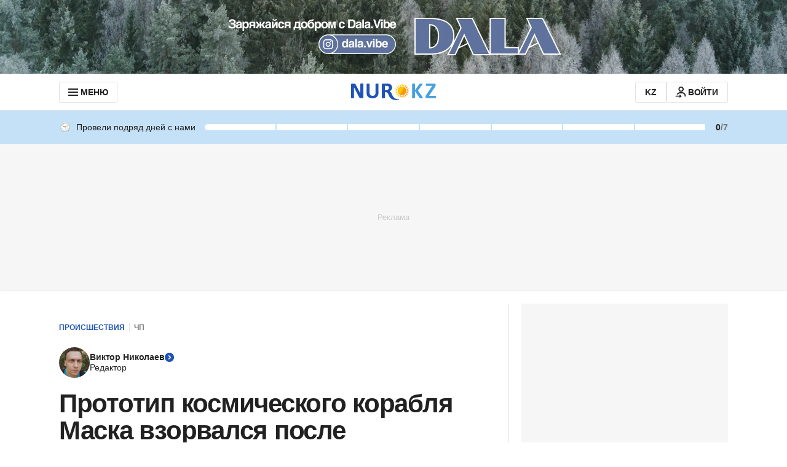

--- FILE ---
content_type: text/html; charset=utf-8
request_url: https://www.google.com/recaptcha/api2/aframe
body_size: 268
content:
<!DOCTYPE HTML><html><head><meta http-equiv="content-type" content="text/html; charset=UTF-8"></head><body><script nonce="ZwsP8-OiJXjljElBJov2Vw">/** Anti-fraud and anti-abuse applications only. See google.com/recaptcha */ try{var clients={'sodar':'https://pagead2.googlesyndication.com/pagead/sodar?'};window.addEventListener("message",function(a){try{if(a.source===window.parent){var b=JSON.parse(a.data);var c=clients[b['id']];if(c){var d=document.createElement('img');d.src=c+b['params']+'&rc='+(localStorage.getItem("rc::a")?sessionStorage.getItem("rc::b"):"");window.document.body.appendChild(d);sessionStorage.setItem("rc::e",parseInt(sessionStorage.getItem("rc::e")||0)+1);localStorage.setItem("rc::h",'1769295273695');}}}catch(b){}});window.parent.postMessage("_grecaptcha_ready", "*");}catch(b){}</script></body></html>

--- FILE ---
content_type: text/javascript, application/javascript
request_url: https://www.nur.kz/_astro/page.S8OTu2Di.js
body_size: 45070
content:

!function(){try{var e="undefined"!=typeof window?window:"undefined"!=typeof global?global:"undefined"!=typeof self?self:{},n=(new Error).stack;n&&(e._sentryDebugIds=e._sentryDebugIds||{},e._sentryDebugIds[n]="710a3a45-0c08-5cff-b6bc-f2ad040432f1")}catch(e){}}();
import"./reactions.Djz-V0KD.js";import{_ as Xi}from"./service.CipafP4N.js";import{b as Ji}from"./cookie.BimHPS34.js";import"./ui-kit.DIVo4FFN.js";import"./index.BsD3EpIt.js";import"./_commonjsHelpers.Cpj98o6Y.js";import"./common.DCCSYNLy.js";import"./http.CNeBsvOY.js";import"./custom-events.BkmV4OTC.js";import"./logger.DdQuRkN1.js";import"./index.Ol0pFmKV.js";import"./inheritsLoose.MYm6oGjQ.js";import"./index.dIqKFtWD.js";import"./floating-ui.dom.BuBfAMop.js";const g=typeof __SENTRY_DEBUG__>"u"||__SENTRY_DEBUG__,b=globalThis,Te="9.47.1";function Ce(){return Xt(b),b}function Xt(e){const t=e.__SENTRY__=e.__SENTRY__||{};return t.version=t.version||Te,t[Te]=t[Te]||{}}function ct(e,t,n=b){const r=n.__SENTRY__=n.__SENTRY__||{},s=r[Te]=r[Te]||{};return s[e]||(s[e]=t())}const ms=["debug","info","warn","error","log","assert","trace"],Ki="Sentry Logger ",$t={};function je(e){if(!("console"in b))return e();const t=b.console,n={},r=Object.keys($t);r.forEach(s=>{const i=$t[s];n[s]=t[s],t[s]=i});try{return e()}finally{r.forEach(s=>{t[s]=n[s]})}}function Zi(){qn().enabled=!0}function Qi(){qn().enabled=!1}function gs(){return qn().enabled}function eo(...e){jn("log",...e)}function to(...e){jn("warn",...e)}function no(...e){jn("error",...e)}function jn(e,...t){g&&gs()&&je(()=>{b.console[e](`${Ki}[${e}]:`,...t)})}function qn(){return g?ct("loggerSettings",()=>({enabled:!1})):{enabled:!1}}const m={enable:Zi,disable:Qi,isEnabled:gs,log:eo,warn:to,error:no},hs=50,ke="?",fr=/\(error: (.*)\)/,lr=/captureMessage|captureException/;function _s(...e){const t=e.sort((n,r)=>n[0]-r[0]).map(n=>n[1]);return(n,r=0,s=0)=>{const i=[],o=n.split(`
`);for(let a=r;a<o.length;a++){const c=o[a];if(c.length>1024)continue;const u=fr.test(c)?c.replace(fr,"$1"):c;if(!u.match(/\S*Error: /)){for(const d of t){const f=d(u);if(f){i.push(f);break}}if(i.length>=hs+s)break}}return so(i.slice(s))}}function ro(e){return Array.isArray(e)?_s(...e):e}function so(e){if(!e.length)return[];const t=Array.from(e);return/sentryWrapped/.test(Tt(t).function||"")&&t.pop(),t.reverse(),lr.test(Tt(t).function||"")&&(t.pop(),lr.test(Tt(t).function||"")&&t.pop()),t.slice(0,hs).map(n=>({...n,filename:n.filename||Tt(t).filename,function:n.function||ke}))}function Tt(e){return e[e.length-1]||{}}const an="<anonymous>";function ee(e){try{return!e||typeof e!="function"?an:e.name||an}catch{return an}}function pr(e){const t=e.exception;if(t){const n=[];try{return t.values.forEach(r=>{r.stacktrace.frames&&n.push(...r.stacktrace.frames)}),n}catch{return}}}const Nt={},mr={};function me(e,t){Nt[e]=Nt[e]||[],Nt[e].push(t)}function ge(e,t){if(!mr[e]){mr[e]=!0;try{t()}catch(n){g&&m.error(`Error while instrumenting ${e}`,n)}}}function W(e,t){const n=e&&Nt[e];if(n)for(const r of n)try{r(t)}catch(s){g&&m.error(`Error while triggering instrumentation handler.
Type: ${e}
Name: ${ee(r)}
Error:`,s)}}let cn=null;function Ss(e){const t="error";me(t,e),ge(t,io)}function io(){cn=b.onerror,b.onerror=function(e,t,n,r,s){return W("error",{column:r,error:s,line:n,msg:e,url:t}),cn?cn.apply(this,arguments):!1},b.onerror.__SENTRY_INSTRUMENTED__=!0}let un=null;function ys(e){const t="unhandledrejection";me(t,e),ge(t,oo)}function oo(){un=b.onunhandledrejection,b.onunhandledrejection=function(e){return W("unhandledrejection",e),un?un.apply(this,arguments):!0},b.onunhandledrejection.__SENTRY_INSTRUMENTED__=!0}const Es=Object.prototype.toString;function be(e){switch(Es.call(e)){case"[object Error]":case"[object Exception]":case"[object DOMException]":case"[object WebAssembly.Exception]":return!0;default:return te(e,Error)}}function qe(e,t){return Es.call(e)===`[object ${t}]`}function Ts(e){return qe(e,"ErrorEvent")}function gr(e){return qe(e,"DOMError")}function ao(e){return qe(e,"DOMException")}function Q(e){return qe(e,"String")}function Gn(e){return typeof e=="object"&&e!==null&&"__sentry_template_string__"in e&&"__sentry_template_values__"in e}function rt(e){return e===null||Gn(e)||typeof e!="object"&&typeof e!="function"}function Me(e){return qe(e,"Object")}function Jt(e){return typeof Event<"u"&&te(e,Event)}function co(e){return typeof Element<"u"&&te(e,Element)}function uo(e){return qe(e,"RegExp")}function ut(e){return!!(e?.then&&typeof e.then=="function")}function fo(e){return Me(e)&&"nativeEvent"in e&&"preventDefault"in e&&"stopPropagation"in e}function te(e,t){try{return e instanceof t}catch{return!1}}function bs(e){return!!(typeof e=="object"&&e!==null&&(e.__isVue||e._isVue))}function Is(e){return typeof Request<"u"&&te(e,Request)}const Wn=b,lo=80;function J(e,t={}){if(!e)return"<unknown>";try{let n=e;const r=5,s=[];let i=0,o=0;const a=" > ",c=a.length;let u;const d=Array.isArray(t)?t:t.keyAttrs,f=!Array.isArray(t)&&t.maxStringLength||lo;for(;n&&i++<r&&(u=po(n,d),!(u==="html"||i>1&&o+s.length*c+u.length>=f));)s.push(u),o+=u.length,n=n.parentNode;return s.reverse().join(a)}catch{return"<unknown>"}}function po(e,t){const n=e,r=[];if(!n?.tagName)return"";if(Wn.HTMLElement&&n instanceof HTMLElement&&n.dataset){if(n.dataset.sentryComponent)return n.dataset.sentryComponent;if(n.dataset.sentryElement)return n.dataset.sentryElement}r.push(n.tagName.toLowerCase());const s=t?.length?t.filter(o=>n.getAttribute(o)).map(o=>[o,n.getAttribute(o)]):null;if(s?.length)s.forEach(o=>{r.push(`[${o[0]}="${o[1]}"]`)});else{n.id&&r.push(`#${n.id}`);const o=n.className;if(o&&Q(o)){const a=o.split(/\s+/);for(const c of a)r.push(`.${c}`)}}const i=["aria-label","type","name","title","alt"];for(const o of i){const a=n.getAttribute(o);a&&r.push(`[${o}="${a}"]`)}return r.join("")}function dt(){try{return Wn.document.location.href}catch{return""}}function vs(e){if(!Wn.HTMLElement)return null;let t=e;const n=5;for(let r=0;r<n;r++){if(!t)return null;if(t instanceof HTMLElement){if(t.dataset.sentryComponent)return t.dataset.sentryComponent;if(t.dataset.sentryElement)return t.dataset.sentryElement}t=t.parentNode}return null}function st(e,t=0){return typeof e!="string"||t===0||e.length<=t?e:`${e.slice(0,t)}...`}function Ft(e,t){if(!Array.isArray(e))return"";const n=[];for(let r=0;r<e.length;r++){const s=e[r];try{bs(s)?n.push("[VueViewModel]"):n.push(String(s))}catch{n.push("[value cannot be serialized]")}}return n.join(t)}function mo(e,t,n=!1){return Q(e)?uo(t)?t.test(e):Q(t)?n?e===t:e.includes(t):!1:!1}function ae(e,t=[],n=!1){return t.some(r=>mo(e,r,n))}function j(e,t,n){if(!(t in e))return;const r=e[t];if(typeof r!="function")return;const s=n(r);typeof s=="function"&&Rs(s,r);try{e[t]=s}catch{g&&m.log(`Failed to replace method "${t}" in object`,e)}}function U(e,t,n){try{Object.defineProperty(e,t,{value:n,writable:!0,configurable:!0})}catch{g&&m.log(`Failed to add non-enumerable property "${t}" to object`,e)}}function Rs(e,t){try{const n=t.prototype||{};e.prototype=t.prototype=n,U(e,"__sentry_original__",t)}catch{}}function zn(e){return e.__sentry_original__}function ks(e){if(be(e))return{message:e.message,name:e.name,stack:e.stack,..._r(e)};if(Jt(e)){const t={type:e.type,target:hr(e.target),currentTarget:hr(e.currentTarget),..._r(e)};return typeof CustomEvent<"u"&&te(e,CustomEvent)&&(t.detail=e.detail),t}else return e}function hr(e){try{return co(e)?J(e):Object.prototype.toString.call(e)}catch{return"<unknown>"}}function _r(e){if(typeof e=="object"&&e!==null){const t={};for(const n in e)Object.prototype.hasOwnProperty.call(e,n)&&(t[n]=e[n]);return t}else return{}}function go(e,t=40){const n=Object.keys(ks(e));n.sort();const r=n[0];if(!r)return"[object has no keys]";if(r.length>=t)return st(r,t);for(let s=n.length;s>0;s--){const i=n.slice(0,s).join(", ");if(!(i.length>t))return s===n.length?i:st(i,t)}return""}function ho(){const e=b;return e.crypto||e.msCrypto}function z(e=ho()){let t=()=>Math.random()*16;try{if(e?.randomUUID)return e.randomUUID().replace(/-/g,"");e?.getRandomValues&&(t=()=>{const n=new Uint8Array(1);return e.getRandomValues(n),n[0]})}catch{}return("10000000100040008000"+1e11).replace(/[018]/g,n=>(n^(t()&15)>>n/4).toString(16))}function ws(e){return e.exception?.values?.[0]}function ye(e){const{message:t,event_id:n}=e;if(t)return t;const r=ws(e);return r?r.type&&r.value?`${r.type}: ${r.value}`:r.type||r.value||n||"<unknown>":n||"<unknown>"}function bn(e,t,n){const r=e.exception=e.exception||{},s=r.values=r.values||[],i=s[0]=s[0]||{};i.value||(i.value=t||""),i.type||(i.type="Error")}function ce(e,t){const n=ws(e);if(!n)return;const r={type:"generic",handled:!0},s=n.mechanism;if(n.mechanism={...r,...s,...t},t&&"data"in t){const i={...s?.data,...t.data};n.mechanism.data=i}}function Sr(e){if(_o(e))return!0;try{U(e,"__sentry_captured__",!0)}catch{}return!1}function _o(e){try{return e.__sentry_captured__}catch{}}const As=1e3;function Ne(){return Date.now()/As}function So(){const{performance:e}=b;if(!e?.now||!e.timeOrigin)return Ne;const t=e.timeOrigin;return()=>(t+e.now())/As}let yr;function D(){return(yr??(yr=So()))()}let dn;function yo(){const{performance:e}=b;if(!e?.now)return[void 0,"none"];const t=3600*1e3,n=e.now(),r=Date.now(),s=e.timeOrigin?Math.abs(e.timeOrigin+n-r):t,i=s<t,o=e.timing?.navigationStart,c=typeof o=="number"?Math.abs(o+n-r):t,u=c<t;return i||u?s<=c?[e.timeOrigin,"timeOrigin"]:[o,"navigationStart"]:[r,"dateNow"]}function B(){return dn||(dn=yo()),dn[0]}function Eo(e){const t=D(),n={sid:z(),init:!0,timestamp:t,started:t,duration:0,status:"ok",errors:0,ignoreDuration:!1,toJSON:()=>bo(n)};return e&&$e(n,e),n}function $e(e,t={}){if(t.user&&(!e.ipAddress&&t.user.ip_address&&(e.ipAddress=t.user.ip_address),!e.did&&!t.did&&(e.did=t.user.id||t.user.email||t.user.username)),e.timestamp=t.timestamp||D(),t.abnormal_mechanism&&(e.abnormal_mechanism=t.abnormal_mechanism),t.ignoreDuration&&(e.ignoreDuration=t.ignoreDuration),t.sid&&(e.sid=t.sid.length===32?t.sid:z()),t.init!==void 0&&(e.init=t.init),!e.did&&t.did&&(e.did=`${t.did}`),typeof t.started=="number"&&(e.started=t.started),e.ignoreDuration)e.duration=void 0;else if(typeof t.duration=="number")e.duration=t.duration;else{const n=e.timestamp-e.started;e.duration=n>=0?n:0}t.release&&(e.release=t.release),t.environment&&(e.environment=t.environment),!e.ipAddress&&t.ipAddress&&(e.ipAddress=t.ipAddress),!e.userAgent&&t.userAgent&&(e.userAgent=t.userAgent),typeof t.errors=="number"&&(e.errors=t.errors),t.status&&(e.status=t.status)}function To(e,t){let n={};e.status==="ok"&&(n={status:"exited"}),$e(e,n)}function bo(e){return{sid:`${e.sid}`,init:e.init,started:new Date(e.started*1e3).toISOString(),timestamp:new Date(e.timestamp*1e3).toISOString(),status:e.status,errors:e.errors,did:typeof e.did=="number"||typeof e.did=="string"?`${e.did}`:void 0,duration:e.duration,abnormal_mechanism:e.abnormal_mechanism,attrs:{release:e.release,environment:e.environment,ip_address:e.ipAddress,user_agent:e.userAgent}}}function ft(e,t,n=2){if(!t||typeof t!="object"||n<=0)return t;if(e&&Object.keys(t).length===0)return e;const r={...e};for(const s in t)Object.prototype.hasOwnProperty.call(t,s)&&(r[s]=ft(r[s],t[s],n-1));return r}function ue(){return z()}function lt(){return z().substring(16)}const In="_sentrySpan";function Fe(e,t){t?U(e,In,t):delete e[In]}function Ht(e){return e[In]}const Io=100;class K{constructor(){this._notifyingListeners=!1,this._scopeListeners=[],this._eventProcessors=[],this._breadcrumbs=[],this._attachments=[],this._user={},this._tags={},this._extra={},this._contexts={},this._sdkProcessingMetadata={},this._propagationContext={traceId:ue(),sampleRand:Math.random()}}clone(){const t=new K;return t._breadcrumbs=[...this._breadcrumbs],t._tags={...this._tags},t._extra={...this._extra},t._contexts={...this._contexts},this._contexts.flags&&(t._contexts.flags={values:[...this._contexts.flags.values]}),t._user=this._user,t._level=this._level,t._session=this._session,t._transactionName=this._transactionName,t._fingerprint=this._fingerprint,t._eventProcessors=[...this._eventProcessors],t._attachments=[...this._attachments],t._sdkProcessingMetadata={...this._sdkProcessingMetadata},t._propagationContext={...this._propagationContext},t._client=this._client,t._lastEventId=this._lastEventId,Fe(t,Ht(this)),t}setClient(t){this._client=t}setLastEventId(t){this._lastEventId=t}getClient(){return this._client}lastEventId(){return this._lastEventId}addScopeListener(t){this._scopeListeners.push(t)}addEventProcessor(t){return this._eventProcessors.push(t),this}setUser(t){return this._user=t||{email:void 0,id:void 0,ip_address:void 0,username:void 0},this._session&&$e(this._session,{user:t}),this._notifyScopeListeners(),this}getUser(){return this._user}setTags(t){return this._tags={...this._tags,...t},this._notifyScopeListeners(),this}setTag(t,n){return this._tags={...this._tags,[t]:n},this._notifyScopeListeners(),this}setExtras(t){return this._extra={...this._extra,...t},this._notifyScopeListeners(),this}setExtra(t,n){return this._extra={...this._extra,[t]:n},this._notifyScopeListeners(),this}setFingerprint(t){return this._fingerprint=t,this._notifyScopeListeners(),this}setLevel(t){return this._level=t,this._notifyScopeListeners(),this}setTransactionName(t){return this._transactionName=t,this._notifyScopeListeners(),this}setContext(t,n){return n===null?delete this._contexts[t]:this._contexts[t]=n,this._notifyScopeListeners(),this}setSession(t){return t?this._session=t:delete this._session,this._notifyScopeListeners(),this}getSession(){return this._session}update(t){if(!t)return this;const n=typeof t=="function"?t(this):t,r=n instanceof K?n.getScopeData():Me(n)?t:void 0,{tags:s,extra:i,user:o,contexts:a,level:c,fingerprint:u=[],propagationContext:d}=r||{};return this._tags={...this._tags,...s},this._extra={...this._extra,...i},this._contexts={...this._contexts,...a},o&&Object.keys(o).length&&(this._user=o),c&&(this._level=c),u.length&&(this._fingerprint=u),d&&(this._propagationContext=d),this}clear(){return this._breadcrumbs=[],this._tags={},this._extra={},this._user={},this._contexts={},this._level=void 0,this._transactionName=void 0,this._fingerprint=void 0,this._session=void 0,Fe(this,void 0),this._attachments=[],this.setPropagationContext({traceId:ue(),sampleRand:Math.random()}),this._notifyScopeListeners(),this}addBreadcrumb(t,n){const r=typeof n=="number"?n:Io;if(r<=0)return this;const s={timestamp:Ne(),...t,message:t.message?st(t.message,2048):t.message};return this._breadcrumbs.push(s),this._breadcrumbs.length>r&&(this._breadcrumbs=this._breadcrumbs.slice(-r),this._client?.recordDroppedEvent("buffer_overflow","log_item")),this._notifyScopeListeners(),this}getLastBreadcrumb(){return this._breadcrumbs[this._breadcrumbs.length-1]}clearBreadcrumbs(){return this._breadcrumbs=[],this._notifyScopeListeners(),this}addAttachment(t){return this._attachments.push(t),this}clearAttachments(){return this._attachments=[],this}getScopeData(){return{breadcrumbs:this._breadcrumbs,attachments:this._attachments,contexts:this._contexts,tags:this._tags,extra:this._extra,user:this._user,level:this._level,fingerprint:this._fingerprint||[],eventProcessors:this._eventProcessors,propagationContext:this._propagationContext,sdkProcessingMetadata:this._sdkProcessingMetadata,transactionName:this._transactionName,span:Ht(this)}}setSDKProcessingMetadata(t){return this._sdkProcessingMetadata=ft(this._sdkProcessingMetadata,t,2),this}setPropagationContext(t){return this._propagationContext=t,this}getPropagationContext(){return this._propagationContext}captureException(t,n){const r=n?.event_id||z();if(!this._client)return g&&m.warn("No client configured on scope - will not capture exception!"),r;const s=new Error("Sentry syntheticException");return this._client.captureException(t,{originalException:t,syntheticException:s,...n,event_id:r},this),r}captureMessage(t,n,r){const s=r?.event_id||z();if(!this._client)return g&&m.warn("No client configured on scope - will not capture message!"),s;const i=new Error(t);return this._client.captureMessage(t,n,{originalException:t,syntheticException:i,...r,event_id:s},this),s}captureEvent(t,n){const r=n?.event_id||z();return this._client?(this._client.captureEvent(t,{...n,event_id:r},this),r):(g&&m.warn("No client configured on scope - will not capture event!"),r)}_notifyScopeListeners(){this._notifyingListeners||(this._notifyingListeners=!0,this._scopeListeners.forEach(t=>{t(this)}),this._notifyingListeners=!1)}}function vo(){return ct("defaultCurrentScope",()=>new K)}function Ro(){return ct("defaultIsolationScope",()=>new K)}class ko{constructor(t,n){let r;t?r=t:r=new K;let s;n?s=n:s=new K,this._stack=[{scope:r}],this._isolationScope=s}withScope(t){const n=this._pushScope();let r;try{r=t(n)}catch(s){throw this._popScope(),s}return ut(r)?r.then(s=>(this._popScope(),s),s=>{throw this._popScope(),s}):(this._popScope(),r)}getClient(){return this.getStackTop().client}getScope(){return this.getStackTop().scope}getIsolationScope(){return this._isolationScope}getStackTop(){return this._stack[this._stack.length-1]}_pushScope(){const t=this.getScope().clone();return this._stack.push({client:this.getClient(),scope:t}),t}_popScope(){return this._stack.length<=1?!1:!!this._stack.pop()}}function He(){const e=Ce(),t=Xt(e);return t.stack=t.stack||new ko(vo(),Ro())}function wo(e){return He().withScope(e)}function Ao(e,t){const n=He();return n.withScope(()=>(n.getStackTop().scope=e,t(e)))}function Er(e){return He().withScope(()=>e(He().getIsolationScope()))}function Co(){return{withIsolationScope:Er,withScope:wo,withSetScope:Ao,withSetIsolationScope:(e,t)=>Er(t),getCurrentScope:()=>He().getScope(),getIsolationScope:()=>He().getIsolationScope()}}function Ge(e){const t=Xt(e);return t.acs?t.acs:Co()}function v(){const e=Ce();return Ge(e).getCurrentScope()}function Oe(){const e=Ce();return Ge(e).getIsolationScope()}function No(){return ct("globalScope",()=>new K)}function pt(...e){const t=Ce(),n=Ge(t);if(e.length===2){const[r,s]=e;return r?n.withSetScope(r,s):n.withScope(s)}return n.withScope(e[0])}function E(){return v().getClient()}function Oo(e){const t=e.getPropagationContext(),{traceId:n,parentSpanId:r,propagationSpanId:s}=t,i={trace_id:n,span_id:s||lt()};return r&&(i.parent_span_id=r),i}const V="sentry.source",Vn="sentry.sample_rate",Cs="sentry.previous_trace_sample_rate",ne="sentry.op",C="sentry.origin",Ut="sentry.idle_span_finish_reason",mt="sentry.measurement_unit",gt="sentry.measurement_value",Tr="sentry.custom_span_name",Yn="sentry.profile_id",We="sentry.exclusive_time",xo="sentry.link.type",Po=0,Ns=1,N=2;function Lo(e){if(e<400&&e>=100)return{code:Ns};if(e>=400&&e<500)switch(e){case 401:return{code:N,message:"unauthenticated"};case 403:return{code:N,message:"permission_denied"};case 404:return{code:N,message:"not_found"};case 409:return{code:N,message:"already_exists"};case 413:return{code:N,message:"failed_precondition"};case 429:return{code:N,message:"resource_exhausted"};case 499:return{code:N,message:"cancelled"};default:return{code:N,message:"invalid_argument"}}if(e>=500&&e<600)switch(e){case 501:return{code:N,message:"unimplemented"};case 503:return{code:N,message:"unavailable"};case 504:return{code:N,message:"deadline_exceeded"};default:return{code:N,message:"internal_error"}}return{code:N,message:"unknown_error"}}function Os(e,t){e.setAttribute("http.response.status_code",t);const n=Lo(t);n.message!=="unknown_error"&&e.setStatus(n)}const xs="_sentryScope",Ps="_sentryIsolationScope";function Do(e,t,n){e&&(U(e,Ps,n),U(e,xs,t))}function Bt(e){return{scope:e[xs],isolationScope:e[Ps]}}const Xn="sentry-",Mo=/^sentry-/,$o=8192;function Ls(e){const t=Ho(e);if(!t)return;const n=Object.entries(t).reduce((r,[s,i])=>{if(s.match(Mo)){const o=s.slice(Xn.length);r[o]=i}return r},{});if(Object.keys(n).length>0)return n}function Fo(e){if(!e)return;const t=Object.entries(e).reduce((n,[r,s])=>(s&&(n[`${Xn}${r}`]=s),n),{});return Uo(t)}function Ho(e){if(!(!e||!Q(e)&&!Array.isArray(e)))return Array.isArray(e)?e.reduce((t,n)=>{const r=br(n);return Object.entries(r).forEach(([s,i])=>{t[s]=i}),t},{}):br(e)}function br(e){return e.split(",").map(t=>t.split("=").map(n=>{try{return decodeURIComponent(n.trim())}catch{return}})).reduce((t,[n,r])=>(n&&r&&(t[n]=r),t),{})}function Uo(e){if(Object.keys(e).length!==0)return Object.entries(e).reduce((t,[n,r],s)=>{const i=`${encodeURIComponent(n)}=${encodeURIComponent(r)}`,o=s===0?i:`${t},${i}`;return o.length>$o?(g&&m.warn(`Not adding key: ${n} with val: ${r} to baggage header due to exceeding baggage size limits.`),t):o},"")}function it(e){if(typeof e=="boolean")return Number(e);const t=typeof e=="string"?parseFloat(e):e;if(!(typeof t!="number"||isNaN(t)||t<0||t>1))return t}const Ds=new RegExp("^[ \\t]*([0-9a-f]{32})?-?([0-9a-f]{16})?-?([01])?[ \\t]*$");function Bo(e){if(!e)return;const t=e.match(Ds);if(!t)return;let n;return t[3]==="1"?n=!0:t[3]==="0"&&(n=!1),{traceId:t[1],parentSampled:n,parentSpanId:t[2]}}function jo(e,t){const n=Bo(e),r=Ls(t);if(!n?.traceId)return{traceId:ue(),sampleRand:Math.random()};const s=qo(n,r);r&&(r.sample_rand=s.toString());const{traceId:i,parentSpanId:o,parentSampled:a}=n;return{traceId:i,parentSpanId:o,sampled:a,dsc:r||{},sampleRand:s}}function Ms(e=ue(),t=lt(),n){let r="";return n!==void 0&&(r=n?"-1":"-0"),`${e}-${t}${r}`}function qo(e,t){const n=it(t?.sample_rand);if(n!==void 0)return n;const r=it(t?.sample_rate);return r&&e?.parentSampled!==void 0?e.parentSampled?Math.random()*r:r+Math.random()*(1-r):Math.random()}const $s=0,Jn=1;let Ir=!1;function Go(e){const{spanId:t,traceId:n}=e.spanContext(),{data:r,op:s,parent_span_id:i,status:o,origin:a,links:c}=I(e);return{parent_span_id:i,span_id:t,trace_id:n,data:r,op:s,status:o,origin:a,links:c}}function Wo(e){const{spanId:t,traceId:n,isRemote:r}=e.spanContext(),s=r?t:I(e).parent_span_id,i=Bt(e).scope,o=r?i?.getPropagationContext().propagationSpanId||lt():t;return{parent_span_id:s,span_id:o,trace_id:n}}function zo(e){const{traceId:t,spanId:n}=e.spanContext(),r=xe(e);return Ms(t,n,r)}function Fs(e){if(e&&e.length>0)return e.map(({context:{spanId:t,traceId:n,traceFlags:r,...s},attributes:i})=>({span_id:t,trace_id:n,sampled:r===Jn,attributes:i,...s}))}function Ie(e){return typeof e=="number"?vr(e):Array.isArray(e)?e[0]+e[1]/1e9:e instanceof Date?vr(e.getTime()):D()}function vr(e){return e>9999999999?e/1e3:e}function I(e){if(Yo(e))return e.getSpanJSON();const{spanId:t,traceId:n}=e.spanContext();if(Vo(e)){const{attributes:r,startTime:s,name:i,endTime:o,status:a,links:c}=e,u="parentSpanId"in e?e.parentSpanId:"parentSpanContext"in e?e.parentSpanContext?.spanId:void 0;return{span_id:t,trace_id:n,data:r,description:i,parent_span_id:u,start_timestamp:Ie(s),timestamp:Ie(o)||void 0,status:Hs(a),op:r[ne],origin:r[C],links:Fs(c)}}return{span_id:t,trace_id:n,start_timestamp:0,data:{}}}function Vo(e){const t=e;return!!t.attributes&&!!t.startTime&&!!t.name&&!!t.endTime&&!!t.status}function Yo(e){return typeof e.getSpanJSON=="function"}function xe(e){const{traceFlags:t}=e.spanContext();return t===Jn}function Hs(e){if(!(!e||e.code===Po))return e.code===Ns?"ok":e.message||"unknown_error"}const ve="_sentryChildSpans",vn="_sentryRootSpan";function Us(e,t){const n=e[vn]||e;U(t,vn,n),e[ve]?e[ve].add(t):U(e,ve,new Set([t]))}function Xo(e,t){e[ve]&&e[ve].delete(t)}function Ot(e){const t=new Set;function n(r){if(!t.has(r)&&xe(r)){t.add(r);const s=r[ve]?Array.from(r[ve]):[];for(const i of s)n(i)}}return n(e),Array.from(t)}function F(e){return e[vn]||e}function G(){const e=Ce(),t=Ge(e);return t.getActiveSpan?t.getActiveSpan():Ht(v())}function Rn(){Ir||(je(()=>{console.warn("[Sentry] Returning null from `beforeSendSpan` is disallowed. To drop certain spans, configure the respective integrations directly.")}),Ir=!0)}let Rr=!1;function Jo(){if(Rr)return;function e(){const t=G(),n=t&&F(t);if(n){const r="internal_error";g&&m.log(`[Tracing] Root span: ${r} -> Global error occurred`),n.setStatus({code:N,message:r})}}e.tag="sentry_tracingErrorCallback",Rr=!0,Ss(e),ys(e)}function de(e){if(typeof __SENTRY_TRACING__=="boolean"&&!__SENTRY_TRACING__)return!1;const t=e||E()?.getOptions();return!!t&&(t.tracesSampleRate!=null||!!t.tracesSampler)}const Kn="production",Ko=/^o(\d+)\./,Zo=/^(?:(\w+):)\/\/(?:(\w+)(?::(\w+)?)?@)([\w.-]+)(?::(\d+))?\/(.+)/;function Qo(e){return e==="http"||e==="https"}function ht(e,t=!1){const{host:n,path:r,pass:s,port:i,projectId:o,protocol:a,publicKey:c}=e;return`${a}://${c}${t&&s?`:${s}`:""}@${n}${i?`:${i}`:""}/${r&&`${r}/`}${o}`}function ea(e){const t=Zo.exec(e);if(!t){je(()=>{console.error(`Invalid Sentry Dsn: ${e}`)});return}const[n,r,s="",i="",o="",a=""]=t.slice(1);let c="",u=a;const d=u.split("/");if(d.length>1&&(c=d.slice(0,-1).join("/"),u=d.pop()),u){const f=u.match(/^\d+/);f&&(u=f[0])}return Bs({host:i,pass:s,path:c,projectId:u,port:o,protocol:n,publicKey:r})}function Bs(e){return{protocol:e.protocol,publicKey:e.publicKey||"",pass:e.pass||"",host:e.host,port:e.port||"",path:e.path||"",projectId:e.projectId}}function ta(e){if(!g)return!0;const{port:t,projectId:n,protocol:r}=e;return["protocol","publicKey","host","projectId"].find(o=>e[o]?!1:(m.error(`Invalid Sentry Dsn: ${o} missing`),!0))?!1:n.match(/^\d+$/)?Qo(r)?t&&isNaN(parseInt(t,10))?(m.error(`Invalid Sentry Dsn: Invalid port ${t}`),!1):!0:(m.error(`Invalid Sentry Dsn: Invalid protocol ${r}`),!1):(m.error(`Invalid Sentry Dsn: Invalid projectId ${n}`),!1)}function na(e){return e.match(Ko)?.[1]}function ra(e){const t=typeof e=="string"?ea(e):Bs(e);if(!(!t||!ta(t)))return t}const js="_frozenDsc";function xt(e,t){U(e,js,t)}function qs(e,t){const n=t.getOptions(),{publicKey:r,host:s}=t.getDsn()||{};let i;n.orgId?i=String(n.orgId):s&&(i=na(s));const o={environment:n.environment||Kn,release:n.release,public_key:r,trace_id:e,org_id:i};return t.emit("createDsc",o),o}function Gs(e,t){const n=t.getPropagationContext();return n.dsc||qs(n.traceId,e)}function fe(e){const t=E();if(!t)return{};const n=F(e),r=I(n),s=r.data,i=n.spanContext().traceState,o=i?.get("sentry.sample_rate")??s[Vn]??s[Cs];function a(h){return(typeof o=="number"||typeof o=="string")&&(h.sample_rate=`${o}`),h}const c=n[js];if(c)return a(c);const u=i?.get("sentry.dsc"),d=u&&Ls(u);if(d)return a(d);const f=qs(e.spanContext().traceId,t),l=s[V],p=r.description;return l!=="url"&&p&&(f.transaction=p),de()&&(f.sampled=String(xe(n)),f.sample_rand=i?.get("sentry.sample_rand")??Bt(n).scope?.getPropagationContext().sampleRand.toString()),a(f),t.emit("createDsc",f,n),f}class le{constructor(t={}){this._traceId=t.traceId||ue(),this._spanId=t.spanId||lt()}spanContext(){return{spanId:this._spanId,traceId:this._traceId,traceFlags:$s}}end(t){}setAttribute(t,n){return this}setAttributes(t){return this}setStatus(t){return this}updateName(t){return this}isRecording(){return!1}addEvent(t,n,r){return this}addLink(t){return this}addLinks(t){return this}recordException(t,n){}}function X(e,t=100,n=1/0){try{return kn("",e,t,n)}catch(r){return{ERROR:`**non-serializable** (${r})`}}}function Ws(e,t=3,n=100*1024){const r=X(e,t);return aa(r)>n?Ws(e,t-1,n):r}function kn(e,t,n=1/0,r=1/0,s=ca()){const[i,o]=s;if(t==null||["boolean","string"].includes(typeof t)||typeof t=="number"&&Number.isFinite(t))return t;const a=sa(e,t);if(!a.startsWith("[object "))return a;if(t.__sentry_skip_normalization__)return t;const c=typeof t.__sentry_override_normalization_depth__=="number"?t.__sentry_override_normalization_depth__:n;if(c===0)return a.replace("object ","");if(i(t))return"[Circular ~]";const u=t;if(u&&typeof u.toJSON=="function")try{const p=u.toJSON();return kn("",p,c-1,r,s)}catch{}const d=Array.isArray(t)?[]:{};let f=0;const l=ks(t);for(const p in l){if(!Object.prototype.hasOwnProperty.call(l,p))continue;if(f>=r){d[p]="[MaxProperties ~]";break}const h=l[p];d[p]=kn(p,h,c-1,r,s),f++}return o(t),d}function sa(e,t){try{if(e==="domain"&&t&&typeof t=="object"&&t._events)return"[Domain]";if(e==="domainEmitter")return"[DomainEmitter]";if(typeof global<"u"&&t===global)return"[Global]";if(typeof window<"u"&&t===window)return"[Window]";if(typeof document<"u"&&t===document)return"[Document]";if(bs(t))return"[VueViewModel]";if(fo(t))return"[SyntheticEvent]";if(typeof t=="number"&&!Number.isFinite(t))return`[${t}]`;if(typeof t=="function")return`[Function: ${ee(t)}]`;if(typeof t=="symbol")return`[${String(t)}]`;if(typeof t=="bigint")return`[BigInt: ${String(t)}]`;const n=ia(t);return/^HTML(\w*)Element$/.test(n)?`[HTMLElement: ${n}]`:`[object ${n}]`}catch(n){return`**non-serializable** (${n})`}}function ia(e){const t=Object.getPrototypeOf(e);return t?.constructor?t.constructor.name:"null prototype"}function oa(e){return~-encodeURI(e).split(/%..|./).length}function aa(e){return oa(JSON.stringify(e))}function ca(){const e=new WeakSet;function t(r){return e.has(r)?!0:(e.add(r),!1)}function n(r){e.delete(r)}return[t,n]}function ze(e,t=[]){return[e,t]}function ua(e,t){const[n,r]=e;return[n,[...r,t]]}function kr(e,t){const n=e[1];for(const r of n){const s=r[0].type;if(t(r,s))return!0}return!1}function wn(e){const t=Xt(b);return t.encodePolyfill?t.encodePolyfill(e):new TextEncoder().encode(e)}function da(e){const[t,n]=e;let r=JSON.stringify(t);function s(i){typeof r=="string"?r=typeof i=="string"?r+i:[wn(r),i]:r.push(typeof i=="string"?wn(i):i)}for(const i of n){const[o,a]=i;if(s(`
${JSON.stringify(o)}
`),typeof a=="string"||a instanceof Uint8Array)s(a);else{let c;try{c=JSON.stringify(a)}catch{c=JSON.stringify(X(a))}s(c)}}return typeof r=="string"?r:fa(r)}function fa(e){const t=e.reduce((s,i)=>s+i.length,0),n=new Uint8Array(t);let r=0;for(const s of e)n.set(s,r),r+=s.length;return n}function la(e){return[{type:"span"},e]}function pa(e){const t=typeof e.data=="string"?wn(e.data):e.data;return[{type:"attachment",length:t.length,filename:e.filename,content_type:e.contentType,attachment_type:e.attachmentType},t]}const ma={session:"session",sessions:"session",attachment:"attachment",transaction:"transaction",event:"error",client_report:"internal",user_report:"default",profile:"profile",profile_chunk:"profile",replay_event:"replay",replay_recording:"replay",check_in:"monitor",feedback:"feedback",span:"span",raw_security:"security",log:"log_item"};function wr(e){return ma[e]}function zs(e){if(!e?.sdk)return;const{name:t,version:n}=e.sdk;return{name:t,version:n}}function ga(e,t,n,r){const s=e.sdkProcessingMetadata?.dynamicSamplingContext;return{event_id:e.event_id,sent_at:new Date().toISOString(),...t&&{sdk:t},...!!n&&r&&{dsn:ht(r)},...s&&{trace:s}}}function ha(e,t){return t&&(e.sdk=e.sdk||{},e.sdk.name=e.sdk.name||t.name,e.sdk.version=e.sdk.version||t.version,e.sdk.integrations=[...e.sdk.integrations||[],...t.integrations||[]],e.sdk.packages=[...e.sdk.packages||[],...t.packages||[]]),e}function _a(e,t,n,r){const s=zs(n),i={sent_at:new Date().toISOString(),...s&&{sdk:s},...!!r&&t&&{dsn:ht(t)}},o="aggregates"in e?[{type:"sessions"},e]:[{type:"session"},e.toJSON()];return ze(i,[o])}function Sa(e,t,n,r){const s=zs(n),i=e.type&&e.type!=="replay_event"?e.type:"event";ha(e,n?.sdk);const o=ga(e,s,r,t);return delete e.sdkProcessingMetadata,ze(o,[[{type:i},e]])}function ya(e,t){function n(d){return!!d.trace_id&&!!d.public_key}const r=fe(e[0]),s=t?.getDsn(),i=t?.getOptions().tunnel,o={sent_at:new Date().toISOString(),...n(r)&&{trace:r},...!!i&&s&&{dsn:ht(s)}},a=t?.getOptions().beforeSendSpan,c=a?d=>{const f=I(d),l=a(f);return l||(Rn(),f)}:I,u=[];for(const d of e){const f=c(d);f&&u.push(la(f))}return ze(o,u)}function Ea(e){if(!g)return;const{description:t="< unknown name >",op:n="< unknown op >",parent_span_id:r}=I(e),{spanId:s}=e.spanContext(),i=xe(e),o=F(e),a=o===e,c=`[Tracing] Starting ${i?"sampled":"unsampled"} ${a?"root ":""}span`,u=[`op: ${n}`,`name: ${t}`,`ID: ${s}`];if(r&&u.push(`parent ID: ${r}`),!a){const{op:d,description:f}=I(o);u.push(`root ID: ${o.spanContext().spanId}`),d&&u.push(`root op: ${d}`),f&&u.push(`root description: ${f}`)}m.log(`${c}
  ${u.join(`
  `)}`)}function Ta(e){if(!g)return;const{description:t="< unknown name >",op:n="< unknown op >"}=I(e),{spanId:r}=e.spanContext(),i=F(e)===e,o=`[Tracing] Finishing "${n}" ${i?"root ":""}span "${t}" with ID ${r}`;m.log(o)}function ba(e,t,n,r=G()){const s=r&&F(r);s&&(g&&m.log(`[Measurement] Setting measurement on root span: ${e} = ${t} ${n}`),s.addEvent(e,{[gt]:t,[mt]:n}))}function Ar(e){if(!e||e.length===0)return;const t={};return e.forEach(n=>{const r=n.attributes||{},s=r[mt],i=r[gt];typeof s=="string"&&typeof i=="number"&&(t[n.name]={value:i,unit:s})}),t}const Cr=1e3;class Kt{constructor(t={}){this._traceId=t.traceId||ue(),this._spanId=t.spanId||lt(),this._startTime=t.startTimestamp||D(),this._links=t.links,this._attributes={},this.setAttributes({[C]:"manual",[ne]:t.op,...t.attributes}),this._name=t.name,t.parentSpanId&&(this._parentSpanId=t.parentSpanId),"sampled"in t&&(this._sampled=t.sampled),t.endTimestamp&&(this._endTime=t.endTimestamp),this._events=[],this._isStandaloneSpan=t.isStandalone,this._endTime&&this._onSpanEnded()}addLink(t){return this._links?this._links.push(t):this._links=[t],this}addLinks(t){return this._links?this._links.push(...t):this._links=t,this}recordException(t,n){}spanContext(){const{_spanId:t,_traceId:n,_sampled:r}=this;return{spanId:t,traceId:n,traceFlags:r?Jn:$s}}setAttribute(t,n){return n===void 0?delete this._attributes[t]:this._attributes[t]=n,this}setAttributes(t){return Object.keys(t).forEach(n=>this.setAttribute(n,t[n])),this}updateStartTime(t){this._startTime=Ie(t)}setStatus(t){return this._status=t,this}updateName(t){return this._name=t,this.setAttribute(V,"custom"),this}end(t){this._endTime||(this._endTime=Ie(t),Ta(this),this._onSpanEnded())}getSpanJSON(){return{data:this._attributes,description:this._name,op:this._attributes[ne],parent_span_id:this._parentSpanId,span_id:this._spanId,start_timestamp:this._startTime,status:Hs(this._status),timestamp:this._endTime,trace_id:this._traceId,origin:this._attributes[C],profile_id:this._attributes[Yn],exclusive_time:this._attributes[We],measurements:Ar(this._events),is_segment:this._isStandaloneSpan&&F(this)===this||void 0,segment_id:this._isStandaloneSpan?F(this).spanContext().spanId:void 0,links:Fs(this._links)}}isRecording(){return!this._endTime&&!!this._sampled}addEvent(t,n,r){g&&m.log("[Tracing] Adding an event to span:",t);const s=Nr(n)?n:r||D(),i=Nr(n)?{}:n||{},o={name:t,time:Ie(s),attributes:i};return this._events.push(o),this}isStandaloneSpan(){return!!this._isStandaloneSpan}_onSpanEnded(){const t=E();if(t&&t.emit("spanEnd",this),!(this._isStandaloneSpan||this===F(this)))return;if(this._isStandaloneSpan){this._sampled?va(ya([this],t)):(g&&m.log("[Tracing] Discarding standalone span because its trace was not chosen to be sampled."),t&&t.recordDroppedEvent("sample_rate","span"));return}const r=this._convertSpanToTransaction();r&&(Bt(this).scope||v()).captureEvent(r)}_convertSpanToTransaction(){if(!Or(I(this)))return;this._name||(g&&m.warn("Transaction has no name, falling back to `<unlabeled transaction>`."),this._name="<unlabeled transaction>");const{scope:t,isolationScope:n}=Bt(this),r=t?.getScopeData().sdkProcessingMetadata?.normalizedRequest;if(this._sampled!==!0)return;const i=Ot(this).filter(d=>d!==this&&!Ia(d)).map(d=>I(d)).filter(Or),o=this._attributes[V];delete this._attributes[Tr],i.forEach(d=>{delete d.data[Tr]});const a={contexts:{trace:Go(this)},spans:i.length>Cr?i.sort((d,f)=>d.start_timestamp-f.start_timestamp).slice(0,Cr):i,start_timestamp:this._startTime,timestamp:this._endTime,transaction:this._name,type:"transaction",sdkProcessingMetadata:{capturedSpanScope:t,capturedSpanIsolationScope:n,dynamicSamplingContext:fe(this)},request:r,...o&&{transaction_info:{source:o}}},c=Ar(this._events);return c&&Object.keys(c).length&&(g&&m.log("[Measurements] Adding measurements to transaction event",JSON.stringify(c,void 0,2)),a.measurements=c),a}}function Nr(e){return e&&typeof e=="number"||e instanceof Date||Array.isArray(e)}function Or(e){return!!e.start_timestamp&&!!e.timestamp&&!!e.span_id&&!!e.trace_id}function Ia(e){return e instanceof Kt&&e.isStandaloneSpan()}function va(e){const t=E();if(!t)return;const n=e[1];if(!n||n.length===0){t.recordDroppedEvent("before_send","span");return}t.sendEnvelope(e)}function Ra(e,t,n=()=>{}){let r;try{r=e()}catch(s){throw t(s),n(),s}return ka(r,t,n)}function ka(e,t,n){return ut(e)?e.then(r=>(n(),r),r=>{throw t(r),n(),r}):(n(),e)}function wa(e,t,n){if(!de(e))return[!1];let r,s;typeof e.tracesSampler=="function"?(s=e.tracesSampler({...t,inheritOrSampleWith:a=>typeof t.parentSampleRate=="number"?t.parentSampleRate:typeof t.parentSampled=="boolean"?Number(t.parentSampled):a}),r=!0):t.parentSampled!==void 0?s=t.parentSampled:typeof e.tracesSampleRate<"u"&&(s=e.tracesSampleRate,r=!0);const i=it(s);if(i===void 0)return g&&m.warn(`[Tracing] Discarding root span because of invalid sample rate. Sample rate must be a boolean or a number between 0 and 1. Got ${JSON.stringify(s)} of type ${JSON.stringify(typeof s)}.`),[!1];if(!i)return g&&m.log(`[Tracing] Discarding transaction because ${typeof e.tracesSampler=="function"?"tracesSampler returned 0 or false":"a negative sampling decision was inherited or tracesSampleRate is set to 0"}`),[!1,i,r];const o=n<i;return o||g&&m.log(`[Tracing] Discarding transaction because it's not included in the random sample (sampling rate = ${Number(s)})`),[o,i,r]}const Vs="__SENTRY_SUPPRESS_TRACING__";function Aa(e,t){const n=Qn();if(n.startSpan)return n.startSpan(e,t);const r=Xs(e),{forceTransaction:s,parentSpan:i,scope:o}=e,a=o?.clone();return pt(a,()=>Na(i)(()=>{const u=v(),d=Js(u,i),l=e.onlyIfParent&&!d?new le:Ys({parentSpan:d,spanArguments:r,forceTransaction:s,scope:u});return Fe(u,l),Ra(()=>t(l),()=>{const{status:p}=I(l);l.isRecording()&&(!p||p==="ok")&&l.setStatus({code:N,message:"internal_error"})},()=>{l.end()})}))}function Ve(e){const t=Qn();if(t.startInactiveSpan)return t.startInactiveSpan(e);const n=Xs(e),{forceTransaction:r,parentSpan:s}=e;return(e.scope?o=>pt(e.scope,o):s!==void 0?o=>Zn(s,o):o=>o())(()=>{const o=v(),a=Js(o,s);return e.onlyIfParent&&!a?new le:Ys({parentSpan:a,spanArguments:n,forceTransaction:r,scope:o})})}function Zn(e,t){const n=Qn();return n.withActiveSpan?n.withActiveSpan(e,t):pt(r=>(Fe(r,e||void 0),t(r)))}function Ys({parentSpan:e,spanArguments:t,forceTransaction:n,scope:r}){if(!de()){const o=new le;if(n||!e){const a={sampled:"false",sample_rate:"0",transaction:t.name,...fe(o)};xt(o,a)}return o}const s=Oe();let i;if(e&&!n)i=Ca(e,r,t),Us(e,i);else if(e){const o=fe(e),{traceId:a,spanId:c}=e.spanContext(),u=xe(e);i=xr({traceId:a,parentSpanId:c,...t},r,u),xt(i,o)}else{const{traceId:o,dsc:a,parentSpanId:c,sampled:u}={...s.getPropagationContext(),...r.getPropagationContext()};i=xr({traceId:o,parentSpanId:c,...t},r,u),a&&xt(i,a)}return Ea(i),Do(i,r,s),i}function Xs(e){const n={isStandalone:(e.experimental||{}).standalone,...e};if(e.startTime){const r={...n};return r.startTimestamp=Ie(e.startTime),delete r.startTime,r}return n}function Qn(){const e=Ce();return Ge(e)}function xr(e,t,n){const r=E(),s=r?.getOptions()||{},{name:i=""}=e,o={spanAttributes:{...e.attributes},spanName:i,parentSampled:n};r?.emit("beforeSampling",o,{decision:!1});const a=o.parentSampled??n,c=o.spanAttributes,u=t.getPropagationContext(),[d,f,l]=t.getScopeData().sdkProcessingMetadata[Vs]?[!1]:wa(s,{name:i,parentSampled:a,attributes:c,parentSampleRate:it(u.dsc?.sample_rate)},u.sampleRand),p=new Kt({...e,attributes:{[V]:"custom",[Vn]:f!==void 0&&l?f:void 0,...c},sampled:d});return!d&&r&&(g&&m.log("[Tracing] Discarding root span because its trace was not chosen to be sampled."),r.recordDroppedEvent("sample_rate","transaction")),r&&r.emit("spanStart",p),p}function Ca(e,t,n){const{spanId:r,traceId:s}=e.spanContext(),i=t.getScopeData().sdkProcessingMetadata[Vs]?!1:xe(e),o=i?new Kt({...n,parentSpanId:r,traceId:s,sampled:i}):new le({traceId:s});Us(e,o);const a=E();return a&&(a.emit("spanStart",o),n.endTimestamp&&a.emit("spanEnd",o)),o}function Js(e,t){if(t)return t;if(t===null)return;const n=Ht(e);if(!n)return;const r=E();return(r?r.getOptions():{}).parentSpanIsAlwaysRootSpan?F(n):n}function Na(e){return e!==void 0?t=>Zn(e,t):t=>t()}const Pt={idleTimeout:1e3,finalTimeout:3e4,childSpanTimeout:15e3},Oa="heartbeatFailed",xa="idleTimeout",Pa="finalTimeout",La="externalFinish";function Ks(e,t={}){const n=new Map;let r=!1,s,i=La,o=!t.disableAutoFinish;const a=[],{idleTimeout:c=Pt.idleTimeout,finalTimeout:u=Pt.finalTimeout,childSpanTimeout:d=Pt.childSpanTimeout,beforeSpanEnd:f}=t,l=E();if(!l||!de()){const T=new le,M={sample_rate:"0",sampled:"false",...fe(T)};return xt(T,M),T}const p=v(),h=G(),S=Da(e);S.end=new Proxy(S.end,{apply(T,M,Le){if(f&&f(S),M instanceof le)return;const[Ze,...De]=Le,_e=Ze||D(),O=Ie(_e),Se=Ot(S).filter(P=>P!==S);if(!Se.length)return Et(O),Reflect.apply(T,M,[O,...De]);const se=Se.map(P=>I(P).timestamp).filter(P=>!!P),k=se.length?Math.max(...se):void 0,x=I(S).start_timestamp,R=Math.min(x?x+u/1e3:1/0,Math.max(x||-1/0,Math.min(O,k||1/0)));return Et(R),Reflect.apply(T,M,[R,...De])}});function A(){s&&(clearTimeout(s),s=void 0)}function Z(T){A(),s=setTimeout(()=>{!r&&n.size===0&&o&&(i=xa,S.end(T))},c)}function he(T){s=setTimeout(()=>{!r&&o&&(i=Oa,S.end(T))},d)}function sn(T){A(),n.set(T,!0);const M=D();he(M+d/1e3)}function on(T){if(n.has(T)&&n.delete(T),n.size===0){const M=D();Z(M+c/1e3)}}function Et(T){r=!0,n.clear(),a.forEach(O=>O()),Fe(p,h);const M=I(S),{start_timestamp:Le}=M;if(!Le)return;M.data[Ut]||S.setAttribute(Ut,i),m.log(`[Tracing] Idle span "${M.op}" finished`);const De=Ot(S).filter(O=>O!==S);let _e=0;De.forEach(O=>{O.isRecording()&&(O.setStatus({code:N,message:"cancelled"}),O.end(T),g&&m.log("[Tracing] Cancelling span since span ended early",JSON.stringify(O,void 0,2)));const Se=I(O),{timestamp:se=0,start_timestamp:k=0}=Se,x=k<=T,R=(u+c)/1e3,P=se-k<=R;if(g){const $=JSON.stringify(O,void 0,2);x?P||m.log("[Tracing] Discarding span since it finished after idle span final timeout",$):m.log("[Tracing] Discarding span since it happened after idle span was finished",$)}(!P||!x)&&(Xo(S,O),_e++)}),_e>0&&S.setAttribute("sentry.idle_span_discarded_spans",_e)}return a.push(l.on("spanStart",T=>{if(r||T===S||I(T).timestamp||T instanceof Kt&&T.isStandaloneSpan())return;Ot(S).includes(T)&&sn(T.spanContext().spanId)})),a.push(l.on("spanEnd",T=>{r||on(T.spanContext().spanId)})),a.push(l.on("idleSpanEnableAutoFinish",T=>{T===S&&(o=!0,Z(),n.size&&he())})),t.disableAutoFinish||Z(),setTimeout(()=>{r||(S.setStatus({code:N,message:"deadline_exceeded"}),i=Pa,S.end())},u),S}function Da(e){const t=Ve(e);return Fe(v(),t),g&&m.log("[Tracing] Started span is an idle span"),t}const fn=0,Pr=1,Lr=2;function we(e){return new pe(t=>{t(e)})}function jt(e){return new pe((t,n)=>{n(e)})}class pe{constructor(t){this._state=fn,this._handlers=[],this._runExecutor(t)}then(t,n){return new pe((r,s)=>{this._handlers.push([!1,i=>{if(!t)r(i);else try{r(t(i))}catch(o){s(o)}},i=>{if(!n)s(i);else try{r(n(i))}catch(o){s(o)}}]),this._executeHandlers()})}catch(t){return this.then(n=>n,t)}finally(t){return new pe((n,r)=>{let s,i;return this.then(o=>{i=!1,s=o,t&&t()},o=>{i=!0,s=o,t&&t()}).then(()=>{if(i){r(s);return}n(s)})})}_executeHandlers(){if(this._state===fn)return;const t=this._handlers.slice();this._handlers=[],t.forEach(n=>{n[0]||(this._state===Pr&&n[1](this._value),this._state===Lr&&n[2](this._value),n[0]=!0)})}_runExecutor(t){const n=(i,o)=>{if(this._state===fn){if(ut(o)){o.then(r,s);return}this._state=i,this._value=o,this._executeHandlers()}},r=i=>{n(Pr,i)},s=i=>{n(Lr,i)};try{t(r,s)}catch(i){s(i)}}}function An(e,t,n,r=0){return new pe((s,i)=>{const o=e[r];if(t===null||typeof o!="function")s(t);else{const a=o({...t},n);g&&o.id&&a===null&&m.log(`Event processor "${o.id}" dropped event`),ut(a)?a.then(c=>An(e,c,n,r+1).then(s)).then(null,i):An(e,a,n,r+1).then(s).then(null,i)}})}function Ma(e,t){const{fingerprint:n,span:r,breadcrumbs:s,sdkProcessingMetadata:i}=t;$a(e,t),r&&Ua(e,r),Ba(e,n),Fa(e,s),Ha(e,i)}function Dr(e,t){const{extra:n,tags:r,user:s,contexts:i,level:o,sdkProcessingMetadata:a,breadcrumbs:c,fingerprint:u,eventProcessors:d,attachments:f,propagationContext:l,transactionName:p,span:h}=t;bt(e,"extra",n),bt(e,"tags",r),bt(e,"user",s),bt(e,"contexts",i),e.sdkProcessingMetadata=ft(e.sdkProcessingMetadata,a,2),o&&(e.level=o),p&&(e.transactionName=p),h&&(e.span=h),c.length&&(e.breadcrumbs=[...e.breadcrumbs,...c]),u.length&&(e.fingerprint=[...e.fingerprint,...u]),d.length&&(e.eventProcessors=[...e.eventProcessors,...d]),f.length&&(e.attachments=[...e.attachments,...f]),e.propagationContext={...e.propagationContext,...l}}function bt(e,t,n){e[t]=ft(e[t],n,1)}function $a(e,t){const{extra:n,tags:r,user:s,contexts:i,level:o,transactionName:a}=t;Object.keys(n).length&&(e.extra={...n,...e.extra}),Object.keys(r).length&&(e.tags={...r,...e.tags}),Object.keys(s).length&&(e.user={...s,...e.user}),Object.keys(i).length&&(e.contexts={...i,...e.contexts}),o&&(e.level=o),a&&e.type!=="transaction"&&(e.transaction=a)}function Fa(e,t){const n=[...e.breadcrumbs||[],...t];e.breadcrumbs=n.length?n:void 0}function Ha(e,t){e.sdkProcessingMetadata={...e.sdkProcessingMetadata,...t}}function Ua(e,t){e.contexts={trace:Wo(t),...e.contexts},e.sdkProcessingMetadata={dynamicSamplingContext:fe(t),...e.sdkProcessingMetadata};const n=F(t),r=I(n).description;r&&!e.transaction&&e.type==="transaction"&&(e.transaction=r)}function Ba(e,t){e.fingerprint=e.fingerprint?Array.isArray(e.fingerprint)?e.fingerprint:[e.fingerprint]:[],t&&(e.fingerprint=e.fingerprint.concat(t)),e.fingerprint.length||delete e.fingerprint}let It,Mr,vt;function ja(e){const t=b._sentryDebugIds;if(!t)return{};const n=Object.keys(t);return vt&&n.length===Mr||(Mr=n.length,vt=n.reduce((r,s)=>{It||(It={});const i=It[s];if(i)r[i[0]]=i[1];else{const o=e(s);for(let a=o.length-1;a>=0;a--){const u=o[a]?.filename,d=t[s];if(u&&d){r[u]=d,It[s]=[u,d];break}}}return r},{})),vt}function qa(e,t,n,r,s,i){const{normalizeDepth:o=3,normalizeMaxBreadth:a=1e3}=e,c={...t,event_id:t.event_id||n.event_id||z(),timestamp:t.timestamp||Ne()},u=n.integrations||e.integrations.map(A=>A.name);Ga(c,e),Va(c,u),s&&s.emit("applyFrameMetadata",t),t.type===void 0&&Wa(c,e.stackParser);const d=Xa(r,n.captureContext);n.mechanism&&ce(c,n.mechanism);const f=s?s.getEventProcessors():[],l=No().getScopeData();if(i){const A=i.getScopeData();Dr(l,A)}if(d){const A=d.getScopeData();Dr(l,A)}const p=[...n.attachments||[],...l.attachments];p.length&&(n.attachments=p),Ma(c,l);const h=[...f,...l.eventProcessors];return An(h,c,n).then(A=>(A&&za(A),typeof o=="number"&&o>0?Ya(A,o,a):A))}function Ga(e,t){const{environment:n,release:r,dist:s,maxValueLength:i=250}=t;e.environment=e.environment||n||Kn,!e.release&&r&&(e.release=r),!e.dist&&s&&(e.dist=s);const o=e.request;o?.url&&(o.url=st(o.url,i))}function Wa(e,t){const n=ja(t);e.exception?.values?.forEach(r=>{r.stacktrace?.frames?.forEach(s=>{s.filename&&(s.debug_id=n[s.filename])})})}function za(e){const t={};if(e.exception?.values?.forEach(r=>{r.stacktrace?.frames?.forEach(s=>{s.debug_id&&(s.abs_path?t[s.abs_path]=s.debug_id:s.filename&&(t[s.filename]=s.debug_id),delete s.debug_id)})}),Object.keys(t).length===0)return;e.debug_meta=e.debug_meta||{},e.debug_meta.images=e.debug_meta.images||[];const n=e.debug_meta.images;Object.entries(t).forEach(([r,s])=>{n.push({type:"sourcemap",code_file:r,debug_id:s})})}function Va(e,t){t.length>0&&(e.sdk=e.sdk||{},e.sdk.integrations=[...e.sdk.integrations||[],...t])}function Ya(e,t,n){if(!e)return null;const r={...e,...e.breadcrumbs&&{breadcrumbs:e.breadcrumbs.map(s=>({...s,...s.data&&{data:X(s.data,t,n)}}))},...e.user&&{user:X(e.user,t,n)},...e.contexts&&{contexts:X(e.contexts,t,n)},...e.extra&&{extra:X(e.extra,t,n)}};return e.contexts?.trace&&r.contexts&&(r.contexts.trace=e.contexts.trace,e.contexts.trace.data&&(r.contexts.trace.data=X(e.contexts.trace.data,t,n))),e.spans&&(r.spans=e.spans.map(s=>({...s,...s.data&&{data:X(s.data,t,n)}}))),e.contexts?.flags&&r.contexts&&(r.contexts.flags=X(e.contexts.flags,3,n)),r}function Xa(e,t){if(!t)return e;const n=e?e.clone():new K;return n.update(t),n}function Ja(e){if(e)return Ka(e)?{captureContext:e}:Qa(e)?{captureContext:e}:e}function Ka(e){return e instanceof K||typeof e=="function"}const Za=["user","level","extra","contexts","tags","fingerprint","propagationContext"];function Qa(e){return Object.keys(e).some(t=>Za.includes(t))}function Zs(e,t){return v().captureException(e,Ja(t))}function $r(e,t){const n=typeof t=="string"?t:void 0,r=typeof t!="string"?{captureContext:t}:void 0;return v().captureMessage(e,n,r)}function Zt(e,t){return v().captureEvent(e,t)}function ec(){const e=E();return e?.getOptions().enabled!==!1&&!!e?.getTransport()}function Fr(e){const t=Oe(),n=v(),{userAgent:r}=b.navigator||{},s=Eo({user:n.getUser()||t.getUser(),...r&&{userAgent:r},...e}),i=t.getSession();return i?.status==="ok"&&$e(i,{status:"exited"}),Qs(),t.setSession(s),s}function Qs(){const e=Oe(),n=v().getSession()||e.getSession();n&&To(n),ei(),e.setSession()}function ei(){const e=Oe(),t=E(),n=e.getSession();n&&t&&t.captureSession(n)}function Hr(e=!1){if(e){Qs();return}ei()}const tc="7";function nc(e){const t=e.protocol?`${e.protocol}:`:"",n=e.port?`:${e.port}`:"";return`${t}//${e.host}${n}${e.path?`/${e.path}`:""}/api/`}function rc(e){return`${nc(e)}${e.projectId}/envelope/`}function sc(e,t){const n={sentry_version:tc};return e.publicKey&&(n.sentry_key=e.publicKey),t&&(n.sentry_client=`${t.name}/${t.version}`),new URLSearchParams(n).toString()}function ic(e,t,n){return t||`${rc(e)}?${sc(e,n)}`}const Ur=[];function oc(e){const t={};return e.forEach(n=>{const{name:r}=n,s=t[r];s&&!s.isDefaultInstance&&n.isDefaultInstance||(t[r]=n)}),Object.values(t)}function ac(e){const t=e.defaultIntegrations||[],n=e.integrations;t.forEach(s=>{s.isDefaultInstance=!0});let r;if(Array.isArray(n))r=[...t,...n];else if(typeof n=="function"){const s=n(t);r=Array.isArray(s)?s:[s]}else r=t;return oc(r)}function cc(e,t){const n={};return t.forEach(r=>{r&&ti(e,r,n)}),n}function Br(e,t){for(const n of t)n?.afterAllSetup&&n.afterAllSetup(e)}function ti(e,t,n){if(n[t.name]){g&&m.log(`Integration skipped because it was already installed: ${t.name}`);return}if(n[t.name]=t,Ur.indexOf(t.name)===-1&&typeof t.setupOnce=="function"&&(t.setupOnce(),Ur.push(t.name)),t.setup&&typeof t.setup=="function"&&t.setup(e),typeof t.preprocessEvent=="function"){const r=t.preprocessEvent.bind(t);e.on("preprocessEvent",(s,i)=>r(s,i,e))}if(typeof t.processEvent=="function"){const r=t.processEvent.bind(t),s=Object.assign((i,o)=>r(i,o,e),{id:t.name});e.addEventProcessor(s)}g&&m.log(`Integration installed: ${t.name}`)}function uc(e,t,n){const r=[{type:"client_report"},{timestamp:Ne(),discarded_events:e}];return ze(t?{dsn:t}:{},[r])}function ni(e){const t=[];e.message&&t.push(e.message);try{const n=e.exception.values[e.exception.values.length-1];n?.value&&(t.push(n.value),n.type&&t.push(`${n.type}: ${n.value}`))}catch{}return t}function dc(e){const{trace_id:t,parent_span_id:n,span_id:r,status:s,origin:i,data:o,op:a}=e.contexts?.trace??{};return{data:o??{},description:e.transaction,op:a,parent_span_id:n,span_id:r??"",start_timestamp:e.start_timestamp??0,status:s,timestamp:e.timestamp,trace_id:t??"",origin:i,profile_id:o?.[Yn],exclusive_time:o?.[We],measurements:e.measurements,is_segment:!0}}function fc(e){return{type:"transaction",timestamp:e.timestamp,start_timestamp:e.start_timestamp,transaction:e.description,contexts:{trace:{trace_id:e.trace_id,span_id:e.span_id,parent_span_id:e.parent_span_id,op:e.op,status:e.status,origin:e.origin,data:{...e.data,...e.profile_id&&{[Yn]:e.profile_id},...e.exclusive_time&&{[We]:e.exclusive_time}}}},measurements:e.measurements}}const jr="Not capturing exception because it's already been captured.",qr="Discarded session because of missing or non-string release",ri=Symbol.for("SentryInternalError"),si=Symbol.for("SentryDoNotSendEventError");function Lt(e){return{message:e,[ri]:!0}}function ln(e){return{message:e,[si]:!0}}function Gr(e){return!!e&&typeof e=="object"&&ri in e}function Wr(e){return!!e&&typeof e=="object"&&si in e}class lc{constructor(t){if(this._options=t,this._integrations={},this._numProcessing=0,this._outcomes={},this._hooks={},this._eventProcessors=[],t.dsn?this._dsn=ra(t.dsn):g&&m.warn("No DSN provided, client will not send events."),this._dsn){const n=ic(this._dsn,t.tunnel,t._metadata?t._metadata.sdk:void 0);this._transport=t.transport({tunnel:this._options.tunnel,recordDroppedEvent:this.recordDroppedEvent.bind(this),...t.transportOptions,url:n})}}captureException(t,n,r){const s=z();if(Sr(t))return g&&m.log(jr),s;const i={event_id:s,...n};return this._process(this.eventFromException(t,i).then(o=>this._captureEvent(o,i,r))),i.event_id}captureMessage(t,n,r,s){const i={event_id:z(),...r},o=Gn(t)?t:String(t),a=rt(t)?this.eventFromMessage(o,n,i):this.eventFromException(t,i);return this._process(a.then(c=>this._captureEvent(c,i,s))),i.event_id}captureEvent(t,n,r){const s=z();if(n?.originalException&&Sr(n.originalException))return g&&m.log(jr),s;const i={event_id:s,...n},o=t.sdkProcessingMetadata||{},a=o.capturedSpanScope,c=o.capturedSpanIsolationScope;return this._process(this._captureEvent(t,i,a||r,c)),i.event_id}captureSession(t){this.sendSession(t),$e(t,{init:!1})}getDsn(){return this._dsn}getOptions(){return this._options}getSdkMetadata(){return this._options._metadata}getTransport(){return this._transport}flush(t){const n=this._transport;return n?(this.emit("flush"),this._isClientDoneProcessing(t).then(r=>n.flush(t).then(s=>r&&s))):we(!0)}close(t){return this.flush(t).then(n=>(this.getOptions().enabled=!1,this.emit("close"),n))}getEventProcessors(){return this._eventProcessors}addEventProcessor(t){this._eventProcessors.push(t)}init(){(this._isEnabled()||this._options.integrations.some(({name:t})=>t.startsWith("Spotlight")))&&this._setupIntegrations()}getIntegrationByName(t){return this._integrations[t]}addIntegration(t){const n=this._integrations[t.name];ti(this,t,this._integrations),n||Br(this,[t])}sendEvent(t,n={}){this.emit("beforeSendEvent",t,n);let r=Sa(t,this._dsn,this._options._metadata,this._options.tunnel);for(const i of n.attachments||[])r=ua(r,pa(i));const s=this.sendEnvelope(r);s&&s.then(i=>this.emit("afterSendEvent",t,i),null)}sendSession(t){const{release:n,environment:r=Kn}=this._options;if("aggregates"in t){const i=t.attrs||{};if(!i.release&&!n){g&&m.warn(qr);return}i.release=i.release||n,i.environment=i.environment||r,t.attrs=i}else{if(!t.release&&!n){g&&m.warn(qr);return}t.release=t.release||n,t.environment=t.environment||r}this.emit("beforeSendSession",t);const s=_a(t,this._dsn,this._options._metadata,this._options.tunnel);this.sendEnvelope(s)}recordDroppedEvent(t,n,r=1){if(this._options.sendClientReports){const s=`${t}:${n}`;g&&m.log(`Recording outcome: "${s}"${r>1?` (${r} times)`:""}`),this._outcomes[s]=(this._outcomes[s]||0)+r}}on(t,n){const r=this._hooks[t]=this._hooks[t]||[];return r.push(n),()=>{const s=r.indexOf(n);s>-1&&r.splice(s,1)}}emit(t,...n){const r=this._hooks[t];r&&r.forEach(s=>s(...n))}sendEnvelope(t){return this.emit("beforeEnvelope",t),this._isEnabled()&&this._transport?this._transport.send(t).then(null,n=>(g&&m.error("Error while sending envelope:",n),n)):(g&&m.error("Transport disabled"),we({}))}_setupIntegrations(){const{integrations:t}=this._options;this._integrations=cc(this,t),Br(this,t)}_updateSessionFromEvent(t,n){let r=n.level==="fatal",s=!1;const i=n.exception?.values;if(i){s=!0;for(const c of i)if(c.mechanism?.handled===!1){r=!0;break}}const o=t.status==="ok";(o&&t.errors===0||o&&r)&&($e(t,{...r&&{status:"crashed"},errors:t.errors||Number(s||r)}),this.captureSession(t))}_isClientDoneProcessing(t){return new pe(n=>{let r=0;const s=1,i=setInterval(()=>{this._numProcessing==0?(clearInterval(i),n(!0)):(r+=s,t&&r>=t&&(clearInterval(i),n(!1)))},s)})}_isEnabled(){return this.getOptions().enabled!==!1&&this._transport!==void 0}_prepareEvent(t,n,r,s){const i=this.getOptions(),o=Object.keys(this._integrations);return!n.integrations&&o?.length&&(n.integrations=o),this.emit("preprocessEvent",t,n),t.type||s.setLastEventId(t.event_id||n.event_id),qa(i,t,n,r,this,s).then(a=>{if(a===null)return a;this.emit("postprocessEvent",a,n),a.contexts={trace:Oo(r),...a.contexts};const c=Gs(this,r);return a.sdkProcessingMetadata={dynamicSamplingContext:c,...a.sdkProcessingMetadata},a})}_captureEvent(t,n={},r=v(),s=Oe()){return g&&Cn(t)&&m.log(`Captured error event \`${ni(t)[0]||"<unknown>"}\``),this._processEvent(t,n,r,s).then(i=>i.event_id,i=>{g&&(Wr(i)?m.log(i.message):Gr(i)?m.warn(i.message):m.warn(i))})}_processEvent(t,n,r,s){const i=this.getOptions(),{sampleRate:o}=i,a=ii(t),c=Cn(t),u=t.type||"error",d=`before send for type \`${u}\``,f=typeof o>"u"?void 0:it(o);if(c&&typeof f=="number"&&Math.random()>f)return this.recordDroppedEvent("sample_rate","error"),jt(ln(`Discarding event because it's not included in the random sample (sampling rate = ${o})`));const l=u==="replay_event"?"replay":u;return this._prepareEvent(t,n,r,s).then(p=>{if(p===null)throw this.recordDroppedEvent("event_processor",l),ln("An event processor returned `null`, will not send event.");if(n.data&&n.data.__sentry__===!0)return p;const S=mc(this,i,p,n);return pc(S,d)}).then(p=>{if(p===null){if(this.recordDroppedEvent("before_send",l),a){const Z=1+(t.spans||[]).length;this.recordDroppedEvent("before_send","span",Z)}throw ln(`${d} returned \`null\`, will not send event.`)}const h=r.getSession()||s.getSession();if(c&&h&&this._updateSessionFromEvent(h,p),a){const A=p.sdkProcessingMetadata?.spanCountBeforeProcessing||0,Z=p.spans?p.spans.length:0,he=A-Z;he>0&&this.recordDroppedEvent("before_send","span",he)}const S=p.transaction_info;if(a&&S&&p.transaction!==t.transaction){const A="custom";p.transaction_info={...S,source:A}}return this.sendEvent(p,n),p}).then(null,p=>{throw Wr(p)||Gr(p)?p:(this.captureException(p,{data:{__sentry__:!0},originalException:p}),Lt(`Event processing pipeline threw an error, original event will not be sent. Details have been sent as a new event.
Reason: ${p}`))})}_process(t){this._numProcessing++,t.then(n=>(this._numProcessing--,n),n=>(this._numProcessing--,n))}_clearOutcomes(){const t=this._outcomes;return this._outcomes={},Object.entries(t).map(([n,r])=>{const[s,i]=n.split(":");return{reason:s,category:i,quantity:r}})}_flushOutcomes(){g&&m.log("Flushing outcomes...");const t=this._clearOutcomes();if(t.length===0){g&&m.log("No outcomes to send");return}if(!this._dsn){g&&m.log("No dsn provided, will not send outcomes");return}g&&m.log("Sending outcomes:",t);const n=uc(t,this._options.tunnel&&ht(this._dsn));this.sendEnvelope(n)}}function pc(e,t){const n=`${t} must return \`null\` or a valid event.`;if(ut(e))return e.then(r=>{if(!Me(r)&&r!==null)throw Lt(n);return r},r=>{throw Lt(`${t} rejected with ${r}`)});if(!Me(e)&&e!==null)throw Lt(n);return e}function mc(e,t,n,r){const{beforeSend:s,beforeSendTransaction:i,beforeSendSpan:o}=t;let a=n;if(Cn(a)&&s)return s(a,r);if(ii(a)){if(o){const c=o(dc(a));if(c?a=ft(n,fc(c)):Rn(),a.spans){const u=[];for(const d of a.spans){const f=o(d);f?u.push(f):(Rn(),u.push(d))}a.spans=u}}if(i){if(a.spans){const c=a.spans.length;a.sdkProcessingMetadata={...n.sdkProcessingMetadata,spanCountBeforeProcessing:c}}return i(a,r)}}return a}function Cn(e){return e.type===void 0}function ii(e){return e.type==="transaction"}function gc(e){return[{type:"log",item_count:e.length,content_type:"application/vnd.sentry.items.log+json"},{items:e}]}function hc(e,t,n,r){const s={};return t?.sdk&&(s.sdk={name:t.sdk.name,version:t.sdk.version}),n&&r&&(s.dsn=ht(r)),ze(s,[gc(e)])}function pn(e,t){const n=_c(e)??[];if(n.length===0)return;const r=e.getOptions(),s=hc(n,r._metadata,r.tunnel,e.getDsn());oi().set(e,[]),e.emit("flushLogs"),e.sendEnvelope(s)}function _c(e){return oi().get(e)}function oi(){return ct("clientToLogBufferMap",()=>new WeakMap)}function Sc(e,t){t.debug===!0&&(g?m.enable():je(()=>{console.warn("[Sentry] Cannot initialize SDK with `debug` option using a non-debug bundle.")})),v().update(t.initialScope);const r=new e(t);return yc(r),r.init(),r}function yc(e){v().setClient(e)}const ai=Symbol.for("SentryBufferFullError");function Ec(e){const t=[];function n(){return e===void 0||t.length<e}function r(o){return t.splice(t.indexOf(o),1)[0]||Promise.resolve(void 0)}function s(o){if(!n())return jt(ai);const a=o();return t.indexOf(a)===-1&&t.push(a),a.then(()=>r(a)).then(null,()=>r(a).then(null,()=>{})),a}function i(o){return new pe((a,c)=>{let u=t.length;if(!u)return a(!0);const d=setTimeout(()=>{o&&o>0&&a(!1)},o);t.forEach(f=>{we(f).then(()=>{--u||(clearTimeout(d),a(!0))},c)})})}return{$:t,add:s,drain:i}}const Tc=60*1e3;function bc(e,t=Date.now()){const n=parseInt(`${e}`,10);if(!isNaN(n))return n*1e3;const r=Date.parse(`${e}`);return isNaN(r)?Tc:r-t}function Ic(e,t){return e[t]||e.all||0}function vc(e,t,n=Date.now()){return Ic(e,t)>n}function Rc(e,{statusCode:t,headers:n},r=Date.now()){const s={...e},i=n?.["x-sentry-rate-limits"],o=n?.["retry-after"];if(i)for(const a of i.trim().split(",")){const[c,u,,,d]=a.split(":",5),f=parseInt(c,10),l=(isNaN(f)?60:f)*1e3;if(!u)s.all=r+l;else for(const p of u.split(";"))p==="metric_bucket"?(!d||d.split(";").includes("custom"))&&(s[p]=r+l):s[p]=r+l}else o?s.all=r+bc(o,r):t===429&&(s.all=r+60*1e3);return s}const kc=64;function wc(e,t,n=Ec(e.bufferSize||kc)){let r={};const s=o=>n.drain(o);function i(o){const a=[];if(kr(o,(f,l)=>{const p=wr(l);vc(r,p)?e.recordDroppedEvent("ratelimit_backoff",p):a.push(f)}),a.length===0)return we({});const c=ze(o[0],a),u=f=>{kr(c,(l,p)=>{e.recordDroppedEvent(f,wr(p))})},d=()=>t({body:da(c)}).then(f=>(f.statusCode!==void 0&&(f.statusCode<200||f.statusCode>=300)&&g&&m.warn(`Sentry responded with status code ${f.statusCode} to sent event.`),r=Rc(r,f),f),f=>{throw u("network_error"),g&&m.error("Encountered error running transport request:",f),f});return n.add(d).then(f=>f,f=>{if(f===ai)return g&&m.error("Skipped sending event because buffer is full."),u("queue_overflow"),we({});throw f})}return{send:i,flush:s}}function Ac(e,t){const n=t?.getDsn(),r=t?.getOptions().tunnel;return Nc(e,n)||Cc(e,r)}function Cc(e,t){return t?zr(e)===zr(t):!1}function Nc(e,t){return t?e.includes(t.host):!1}function zr(e){return e[e.length-1]==="/"?e.slice(0,-1):e}function Oc(e){e.user?.ip_address===void 0&&(e.user={...e.user,ip_address:"{{auto}}"})}function xc(e){"aggregates"in e?e.attrs?.ip_address===void 0&&(e.attrs={...e.attrs,ip_address:"{{auto}}"}):e.ipAddress===void 0&&(e.ipAddress="{{auto}}")}function ci(e,t,n=[t],r="npm"){const s=e._metadata||{};s.sdk||(s.sdk={name:`sentry.javascript.${t}`,packages:n.map(i=>({name:`${r}:@sentry/${i}`,version:Te})),version:Te}),e._metadata=s}function ui(e={}){const t=e.client||E();if(!ec()||!t)return{};const n=Ce(),r=Ge(n);if(r.getTraceData)return r.getTraceData(e);const s=e.scope||v(),i=e.span||G(),o=i?zo(i):Pc(s),a=i?fe(i):Gs(t,s),c=Fo(a);return Ds.test(o)?{"sentry-trace":o,baggage:c}:(m.warn("Invalid sentry-trace data. Cannot generate trace data"),{})}function Pc(e){const{traceId:t,sampled:n,propagationSpanId:r}=e.getPropagationContext();return Ms(t,r,n)}const Lc=100;function Ae(e,t){const n=E(),r=Oe();if(!n)return;const{beforeBreadcrumb:s=null,maxBreadcrumbs:i=Lc}=n.getOptions();if(i<=0)return;const a={timestamp:Ne(),...e},c=s?je(()=>s(a,t)):a;c!==null&&(n.emit&&n.emit("beforeAddBreadcrumb",c,t),r.addBreadcrumb(c,i))}let Vr;const Dc="FunctionToString",Yr=new WeakMap,Mc=(()=>({name:Dc,setupOnce(){Vr=Function.prototype.toString;try{Function.prototype.toString=function(...e){const t=zn(this),n=Yr.has(E())&&t!==void 0?t:this;return Vr.apply(n,e)}}catch{}},setup(e){Yr.set(e,!0)}})),$c=Mc,Fc=[/^Script error\.?$/,/^Javascript error: Script error\.? on line 0$/,/^ResizeObserver loop completed with undelivered notifications.$/,/^Cannot redefine property: googletag$/,/^Can't find variable: gmo$/,/^undefined is not an object \(evaluating 'a\.[A-Z]'\)$/,`can't redefine non-configurable property "solana"`,"vv().getRestrictions is not a function. (In 'vv().getRestrictions(1,a)', 'vv().getRestrictions' is undefined)","Can't find variable: _AutofillCallbackHandler",/^Non-Error promise rejection captured with value: Object Not Found Matching Id:\d+, MethodName:simulateEvent, ParamCount:\d+$/,/^Java exception was raised during method invocation$/],Hc="EventFilters",Uc=(e={})=>{let t;return{name:Hc,setup(n){const r=n.getOptions();t=Xr(e,r)},processEvent(n,r,s){if(!t){const i=s.getOptions();t=Xr(e,i)}return jc(n,t)?null:n}}},Bc=((e={})=>({...Uc(e),name:"InboundFilters"}));function Xr(e={},t={}){return{allowUrls:[...e.allowUrls||[],...t.allowUrls||[]],denyUrls:[...e.denyUrls||[],...t.denyUrls||[]],ignoreErrors:[...e.ignoreErrors||[],...t.ignoreErrors||[],...e.disableErrorDefaults?[]:Fc],ignoreTransactions:[...e.ignoreTransactions||[],...t.ignoreTransactions||[]]}}function jc(e,t){if(e.type){if(e.type==="transaction"&&Gc(e,t.ignoreTransactions))return g&&m.warn(`Event dropped due to being matched by \`ignoreTransactions\` option.
Event: ${ye(e)}`),!0}else{if(qc(e,t.ignoreErrors))return g&&m.warn(`Event dropped due to being matched by \`ignoreErrors\` option.
Event: ${ye(e)}`),!0;if(Yc(e))return g&&m.warn(`Event dropped due to not having an error message, error type or stacktrace.
Event: ${ye(e)}`),!0;if(Wc(e,t.denyUrls))return g&&m.warn(`Event dropped due to being matched by \`denyUrls\` option.
Event: ${ye(e)}.
Url: ${qt(e)}`),!0;if(!zc(e,t.allowUrls))return g&&m.warn(`Event dropped due to not being matched by \`allowUrls\` option.
Event: ${ye(e)}.
Url: ${qt(e)}`),!0}return!1}function qc(e,t){return t?.length?ni(e).some(n=>ae(n,t)):!1}function Gc(e,t){if(!t?.length)return!1;const n=e.transaction;return n?ae(n,t):!1}function Wc(e,t){if(!t?.length)return!1;const n=qt(e);return n?ae(n,t):!1}function zc(e,t){if(!t?.length)return!0;const n=qt(e);return n?ae(n,t):!0}function Vc(e=[]){for(let t=e.length-1;t>=0;t--){const n=e[t];if(n&&n.filename!=="<anonymous>"&&n.filename!=="[native code]")return n.filename||null}return null}function qt(e){try{const n=[...e.exception?.values??[]].reverse().find(r=>r.mechanism?.parent_id===void 0&&r.stacktrace?.frames?.length)?.stacktrace?.frames;return n?Vc(n):null}catch{return g&&m.error(`Cannot extract url for event ${ye(e)}`),null}}function Yc(e){return e.exception?.values?.length?!e.message&&!e.exception.values.some(t=>t.stacktrace||t.type&&t.type!=="Error"||t.value):!1}function Xc(e,t,n,r,s,i){if(!s.exception?.values||!i||!te(i.originalException,Error))return;const o=s.exception.values.length>0?s.exception.values[s.exception.values.length-1]:void 0;o&&(s.exception.values=Nn(e,t,r,i.originalException,n,s.exception.values,o,0))}function Nn(e,t,n,r,s,i,o,a){if(i.length>=n+1)return i;let c=[...i];if(te(r[s],Error)){Jr(o,a);const u=e(t,r[s]),d=c.length;Kr(u,s,d,a),c=Nn(e,t,n,r[s],s,[u,...c],u,d)}return Array.isArray(r.errors)&&r.errors.forEach((u,d)=>{if(te(u,Error)){Jr(o,a);const f=e(t,u),l=c.length;Kr(f,`errors[${d}]`,l,a),c=Nn(e,t,n,u,s,[f,...c],f,l)}}),c}function Jr(e,t){e.mechanism=e.mechanism||{type:"generic",handled:!0},e.mechanism={...e.mechanism,...e.type==="AggregateError"&&{is_exception_group:!0},exception_id:t}}function Kr(e,t,n,r){e.mechanism=e.mechanism||{type:"generic",handled:!0},e.mechanism={...e.mechanism,type:"chained",source:t,exception_id:n,parent_id:r}}function di(e){const t="console";me(t,e),ge(t,Jc)}function Jc(){"console"in b&&ms.forEach(function(e){e in b.console&&j(b.console,e,function(t){return $t[e]=t,function(...n){W("console",{args:n,level:e}),$t[e]?.apply(b.console,n)}})})}function fi(e){return e==="warn"?"warning":["fatal","error","warning","log","info","debug"].includes(e)?e:"log"}const Kc="CaptureConsole",Zc=((e={})=>{const t=e.levels||ms,n=e.handled??!0;return{name:Kc,setup(r){"console"in b&&di(({args:s,level:i})=>{E()!==r||!t.includes(i)||eu(s,i,n)})}}}),Qc=Zc;function eu(e,t,n){const r={level:fi(t),extra:{arguments:e}};pt(s=>{if(s.addEventProcessor(a=>(a.logger="console",ce(a,{handled:n,type:"console"}),a)),t==="assert"){if(!e[0]){const a=`Assertion failed: ${Ft(e.slice(1)," ")||"console.assert"}`;s.setExtra("arguments",e.slice(1)),$r(a,r)}return}const i=e.find(a=>a instanceof Error);if(i){Zs(i,r);return}const o=Ft(e," ");$r(o,r)})}const tu="Dedupe",nu=(()=>{let e;return{name:tu,processEvent(t){if(t.type)return t;try{if(su(t,e))return g&&m.warn("Event dropped due to being a duplicate of previously captured event."),null}catch{}return e=t}}}),ru=nu;function su(e,t){return t?!!(iu(e,t)||ou(e,t)):!1}function iu(e,t){const n=e.message,r=t.message;return!(!n&&!r||n&&!r||!n&&r||n!==r||!pi(e,t)||!li(e,t))}function ou(e,t){const n=Zr(t),r=Zr(e);return!(!n||!r||n.type!==r.type||n.value!==r.value||!pi(e,t)||!li(e,t))}function li(e,t){let n=pr(e),r=pr(t);if(!n&&!r)return!0;if(n&&!r||!n&&r||(n=n,r=r,r.length!==n.length))return!1;for(let s=0;s<r.length;s++){const i=r[s],o=n[s];if(i.filename!==o.filename||i.lineno!==o.lineno||i.colno!==o.colno||i.function!==o.function)return!1}return!0}function pi(e,t){let n=e.fingerprint,r=t.fingerprint;if(!n&&!r)return!0;if(n&&!r||!n&&r)return!1;n=n,r=r;try{return n.join("")===r.join("")}catch{return!1}}function Zr(e){return e.exception?.values?.[0]}const au="ExtraErrorData",cu=((e={})=>{const{depth:t=3,captureErrorCause:n=!0}=e;return{name:au,processEvent(r,s,i){const{maxValueLength:o=250}=i.getOptions();return du(r,s,t,n,o)}}}),uu=cu;function du(e,t={},n,r,s){if(!t.originalException||!be(t.originalException))return e;const i=t.originalException.name||t.originalException.constructor.name,o=fu(t.originalException,r,s);if(o){const a={...e.contexts},c=X(o,n);return Me(c)&&(U(c,"__sentry_skip_normalization__",!0),a[i]=c),{...e,contexts:a}}return e}function fu(e,t,n){try{const r=["name","message","stack","line","column","fileName","lineNumber","columnNumber","toJSON"],s={};for(const i of Object.keys(e)){if(r.indexOf(i)!==-1)continue;const o=e[i];s[i]=be(o)||typeof o=="string"?st(`${o}`,n):o}if(t&&e.cause!==void 0&&(s.cause=be(e.cause)?e.cause.toString():e.cause),typeof e.toJSON=="function"){const i=e.toJSON();for(const o of Object.keys(i)){const a=i[o];s[o]=be(a)?a.toString():a}}return s}catch(r){g&&m.error("Unable to extract extra data from the Error object:",r)}return null}const lu="thismessage:/";function mi(e){return"isRelative"in e}function gi(e,t){const n=e.indexOf("://")<=0&&e.indexOf("//")!==0,r=n?lu:void 0;try{if("canParse"in URL&&!URL.canParse(e,r))return;const s=new URL(e,r);return n?{isRelative:n,pathname:s.pathname,search:s.search,hash:s.hash}:s}catch{}}function pu(e){if(mi(e))return e.pathname;const t=new URL(e);return t.search="",t.hash="",["80","443"].includes(t.port)&&(t.port=""),t.password&&(t.password="%filtered%"),t.username&&(t.username="%filtered%"),t.toString()}function Re(e){if(!e)return{};const t=e.match(/^(([^:/?#]+):)?(\/\/([^/?#]*))?([^?#]*)(\?([^#]*))?(#(.*))?$/);if(!t)return{};const n=t[6]||"",r=t[8]||"";return{host:t[4],path:t[5],protocol:t[2],search:n,hash:r,relative:t[5]+n+r}}function mu(e){return e.split(/[?#]/,1)[0]}function gu(e,t,n,r,s="auto.http.browser"){if(!e.fetchData)return;const{method:i,url:o}=e.fetchData,a=de()&&t(o);if(e.endTimestamp&&a){const f=e.fetchData.__span;if(!f)return;const l=r[f];l&&(_u(l,e),delete r[f]);return}const c=!!G(),u=a&&c?Ve(yu(o,i,s)):new le;if(e.fetchData.__span=u.spanContext().spanId,r[u.spanContext().spanId]=u,n(e.fetchData.url)){const f=e.args[0],l=e.args[1]||{},p=hu(f,l,de()&&c?u:void 0);p&&(e.args[1]=l,l.headers=p)}const d=E();if(d){const f={input:e.args,response:e.response,startTimestamp:e.startTimestamp,endTimestamp:e.endTimestamp};d.emit("beforeOutgoingRequestSpan",u,f)}return u}function hu(e,t,n){const r=ui({span:n}),s=r["sentry-trace"],i=r.baggage;if(!s)return;const o=t.headers||(Is(e)?e.headers:void 0);if(o)if(Su(o)){const a=new Headers(o);if(a.get("sentry-trace")||a.set("sentry-trace",s),i){const c=a.get("baggage");c?Rt(c)||a.set("baggage",`${c},${i}`):a.set("baggage",i)}return a}else if(Array.isArray(o)){const a=[...o];o.find(u=>u[0]==="sentry-trace")||a.push(["sentry-trace",s]);const c=o.find(u=>u[0]==="baggage"&&Rt(u[1]));return i&&!c&&a.push(["baggage",i]),a}else{const a="sentry-trace"in o?o["sentry-trace"]:void 0,c="baggage"in o?o.baggage:void 0,u=c?Array.isArray(c)?[...c]:[c]:[],d=c&&(Array.isArray(c)?c.find(f=>Rt(f)):Rt(c));return i&&!d&&u.push(i),{...o,"sentry-trace":a??s,baggage:u.length>0?u.join(","):void 0}}else return{...r}}function _u(e,t){if(t.response){Os(e,t.response.status);const n=t.response?.headers?.get("content-length");if(n){const r=parseInt(n);r>0&&e.setAttribute("http.response_content_length",r)}}else t.error&&e.setStatus({code:N,message:"internal_error"});e.end()}function Rt(e){return e.split(",").some(t=>t.trim().startsWith(Xn))}function Su(e){return typeof Headers<"u"&&te(e,Headers)}function yu(e,t,n){const r=gi(e);return{name:r?`${t} ${pu(r)}`:t,attributes:Eu(e,r,t,n)}}function Eu(e,t,n,r){const s={url:e,type:"fetch","http.method":n,[C]:r,[ne]:"http.client"};return t&&(mi(t)||(s["http.url"]=t.href,s["server.address"]=t.host),t.search&&(s["http.query"]=t.search),t.hash&&(s["http.fragment"]=t.hash)),s}function hi(e){if(e!==void 0)return e>=400&&e<500?"warning":e>=500?"error":void 0}const ot=b;function Tu(){return"history"in ot&&!!ot.history}function bu(){if(!("fetch"in ot))return!1;try{return new Headers,new Request("http://www.example.com"),new Response,!0}catch{return!1}}function On(e){return e&&/^function\s+\w+\(\)\s+\{\s+\[native code\]\s+\}$/.test(e.toString())}function _i(){if(typeof EdgeRuntime=="string")return!0;if(!bu())return!1;if(On(ot.fetch))return!0;let e=!1;const t=ot.document;if(t&&typeof t.createElement=="function")try{const n=t.createElement("iframe");n.hidden=!0,t.head.appendChild(n),n.contentWindow?.fetch&&(e=On(n.contentWindow.fetch)),t.head.removeChild(n)}catch(n){g&&m.warn("Could not create sandbox iframe for pure fetch check, bailing to window.fetch: ",n)}return e}function er(e,t){const n="fetch";me(n,e),ge(n,()=>Si(void 0,t))}function Iu(e){const t="fetch-body-resolved";me(t,e),ge(t,()=>Si(Ru))}function Si(e,t=!1){t&&!_i()||j(b,"fetch",function(n){return function(...r){const s=new Error,{method:i,url:o}=ku(r),a={args:r,fetchData:{method:i,url:o},startTimestamp:D()*1e3,virtualError:s,headers:wu(r)};return e||W("fetch",{...a}),n.apply(b,r).then(async c=>(e?e(c):W("fetch",{...a,endTimestamp:D()*1e3,response:c}),c),c=>{if(W("fetch",{...a,endTimestamp:D()*1e3,error:c}),be(c)&&c.stack===void 0&&(c.stack=s.stack,U(c,"framesToPop",1)),c instanceof TypeError&&(c.message==="Failed to fetch"||c.message==="Load failed"||c.message==="NetworkError when attempting to fetch resource."))try{const u=new URL(a.fetchData.url);c.message=`${c.message} (${u.host})`}catch{}throw c})}})}async function vu(e,t){if(e?.body){const n=e.body,r=n.getReader(),s=setTimeout(()=>{n.cancel().then(null,()=>{})},90*1e3);let i=!0;for(;i;){let o;try{o=setTimeout(()=>{n.cancel().then(null,()=>{})},5e3);const{done:a}=await r.read();clearTimeout(o),a&&(t(),i=!1)}catch{i=!1}finally{clearTimeout(o)}}clearTimeout(s),r.releaseLock(),n.cancel().then(null,()=>{})}}function Ru(e){let t;try{t=e.clone()}catch{return}vu(t,()=>{W("fetch-body-resolved",{endTimestamp:D()*1e3,response:e})})}function xn(e,t){return!!e&&typeof e=="object"&&!!e[t]}function Qr(e){return typeof e=="string"?e:e?xn(e,"url")?e.url:e.toString?e.toString():"":""}function ku(e){if(e.length===0)return{method:"GET",url:""};if(e.length===2){const[n,r]=e;return{url:Qr(n),method:xn(r,"method")?String(r.method).toUpperCase():"GET"}}const t=e[0];return{url:Qr(t),method:xn(t,"method")?String(t.method).toUpperCase():"GET"}}function wu(e){const[t,n]=e;try{if(typeof n=="object"&&n!==null&&"headers"in n&&n.headers)return new Headers(n.headers);if(Is(t))return new Headers(t.headers)}catch{}}function Au(){return"npm"}const y=b;let Pn=0;function yi(){return Pn>0}function Cu(){Pn++,setTimeout(()=>{Pn--})}function Ue(e,t={}){function n(s){return typeof s=="function"}if(!n(e))return e;try{const s=e.__sentry_wrapped__;if(s)return typeof s=="function"?s:e;if(zn(e))return e}catch{return e}const r=function(...s){try{const i=s.map(o=>Ue(o,t));return e.apply(this,i)}catch(i){throw Cu(),pt(o=>{o.addEventProcessor(a=>(t.mechanism&&(bn(a,void 0),ce(a,t.mechanism)),a.extra={...a.extra,arguments:s},a)),Zs(i)}),i}};try{for(const s in e)Object.prototype.hasOwnProperty.call(e,s)&&(r[s]=e[s])}catch{}Rs(r,e),U(e,"__sentry_wrapped__",r);try{Object.getOwnPropertyDescriptor(r,"name").configurable&&Object.defineProperty(r,"name",{get(){return e.name}})}catch{}return r}function tr(){const e=dt(),{referrer:t}=y.document||{},{userAgent:n}=y.navigator||{},r={...t&&{Referer:t},...n&&{"User-Agent":n}};return{url:e,headers:r}}function nr(e,t){const n=rr(e,t),r={type:Lu(t),value:Du(t)};return n.length&&(r.stacktrace={frames:n}),r.type===void 0&&r.value===""&&(r.value="Unrecoverable error caught"),r}function Nu(e,t,n,r){const i=E()?.getOptions().normalizeDepth,o=Uu(t),a={__serialized__:Ws(t,i)};if(o)return{exception:{values:[nr(e,o)]},extra:a};const c={exception:{values:[{type:Jt(t)?t.constructor.name:r?"UnhandledRejection":"Error",value:Fu(t,{isUnhandledRejection:r})}]},extra:a};if(n){const u=rr(e,n);u.length&&(c.exception.values[0].stacktrace={frames:u})}return c}function mn(e,t){return{exception:{values:[nr(e,t)]}}}function rr(e,t){const n=t.stacktrace||t.stack||"",r=xu(t),s=Pu(t);try{return e(n,r,s)}catch{}return[]}const Ou=/Minified React error #\d+;/i;function xu(e){return e&&Ou.test(e.message)?1:0}function Pu(e){return typeof e.framesToPop=="number"?e.framesToPop:0}function Ei(e){return typeof WebAssembly<"u"&&typeof WebAssembly.Exception<"u"?e instanceof WebAssembly.Exception:!1}function Lu(e){const t=e?.name;return!t&&Ei(e)?e.message&&Array.isArray(e.message)&&e.message.length==2?e.message[0]:"WebAssembly.Exception":t}function Du(e){const t=e?.message;return Ei(e)?Array.isArray(e.message)&&e.message.length==2?e.message[1]:"wasm exception":t?t.error&&typeof t.error.message=="string"?t.error.message:t:"No error message"}function Mu(e,t,n,r){const s=n?.syntheticException||void 0,i=sr(e,t,s,r);return ce(i),i.level="error",n?.event_id&&(i.event_id=n.event_id),we(i)}function $u(e,t,n="info",r,s){const i=r?.syntheticException||void 0,o=Ln(e,t,i,s);return o.level=n,r?.event_id&&(o.event_id=r.event_id),we(o)}function sr(e,t,n,r,s){let i;if(Ts(t)&&t.error)return mn(e,t.error);if(gr(t)||ao(t)){const o=t;if("stack"in t)i=mn(e,t);else{const a=o.name||(gr(o)?"DOMError":"DOMException"),c=o.message?`${a}: ${o.message}`:a;i=Ln(e,c,n,r),bn(i,c)}return"code"in o&&(i.tags={...i.tags,"DOMException.code":`${o.code}`}),i}return be(t)?mn(e,t):Me(t)||Jt(t)?(i=Nu(e,t,n,s),ce(i,{synthetic:!0}),i):(i=Ln(e,t,n,r),bn(i,`${t}`),ce(i,{synthetic:!0}),i)}function Ln(e,t,n,r){const s={};if(r&&n){const i=rr(e,n);i.length&&(s.exception={values:[{value:t,stacktrace:{frames:i}}]}),ce(s,{synthetic:!0})}if(Gn(t)){const{__sentry_template_string__:i,__sentry_template_values__:o}=t;return s.logentry={message:i,params:o},s}return s.message=t,s}function Fu(e,{isUnhandledRejection:t}){const n=go(e),r=t?"promise rejection":"exception";return Ts(e)?`Event \`ErrorEvent\` captured as ${r} with message \`${e.message}\``:Jt(e)?`Event \`${Hu(e)}\` (type=${e.type}) captured as ${r}`:`Object captured as ${r} with keys: ${n}`}function Hu(e){try{const t=Object.getPrototypeOf(e);return t?t.constructor.name:void 0}catch{}}function Uu(e){for(const t in e)if(Object.prototype.hasOwnProperty.call(e,t)){const n=e[t];if(n instanceof Error)return n}}const Bu=5e3;class ju extends lc{constructor(t){const n=qu(t),r=y.SENTRY_SDK_SOURCE||Au();ci(n,"browser",["browser"],r),super(n);const{sendDefaultPii:s,sendClientReports:i,enableLogs:o,_experiments:a}=this._options,c=o??a?.enableLogs;y.document&&(i||c)&&y.document.addEventListener("visibilitychange",()=>{y.document.visibilityState==="hidden"&&(i&&this._flushOutcomes(),c&&pn(this))}),c&&(this.on("flush",()=>{pn(this)}),this.on("afterCaptureLog",()=>{this._logFlushIdleTimeout&&clearTimeout(this._logFlushIdleTimeout),this._logFlushIdleTimeout=setTimeout(()=>{pn(this)},Bu)})),s&&(this.on("postprocessEvent",Oc),this.on("beforeSendSession",xc))}eventFromException(t,n){return Mu(this._options.stackParser,t,n,this._options.attachStacktrace)}eventFromMessage(t,n="info",r){return $u(this._options.stackParser,t,n,r,this._options.attachStacktrace)}_prepareEvent(t,n,r,s){return t.platform=t.platform||"javascript",super._prepareEvent(t,n,r,s)}}function qu(e){return{release:typeof __SENTRY_RELEASE__=="string"?__SENTRY_RELEASE__:y.SENTRY_RELEASE?.id,sendClientReports:!0,parentSpanIsAlwaysRootSpan:!0,...e}}const Qt=typeof __SENTRY_DEBUG__>"u"||__SENTRY_DEBUG__,_=b,Gu=(e,t)=>e>t[1]?"poor":e>t[0]?"needs-improvement":"good",Ye=(e,t,n,r)=>{let s,i;return o=>{t.value>=0&&(o||r)&&(i=t.value-(s??0),(i||s===void 0)&&(s=t.value,t.delta=i,t.rating=Gu(t.value,n),e(t)))}},Wu=()=>`v5-${Date.now()}-${Math.floor(Math.random()*(9e12-1))+1e12}`,_t=(e=!0)=>{const t=_.performance?.getEntriesByType?.("navigation")[0];if(!e||t&&t.responseStart>0&&t.responseStart<performance.now())return t},Xe=()=>_t()?.activationStart??0,Je=(e,t=-1)=>{const n=_t();let r="navigate";return n&&(_.document?.prerendering||Xe()>0?r="prerender":_.document?.wasDiscarded?r="restore":n.type&&(r=n.type.replace(/_/g,"-"))),{name:e,value:t,rating:"good",delta:0,entries:[],id:Wu(),navigationType:r}},gn=new WeakMap;function ir(e,t){return gn.get(e)||gn.set(e,new t),gn.get(e)}class Gt{constructor(){Gt.prototype.__init.call(this),Gt.prototype.__init2.call(this)}__init(){this._sessionValue=0}__init2(){this._sessionEntries=[]}_processEntry(t){if(t.hadRecentInput)return;const n=this._sessionEntries[0],r=this._sessionEntries[this._sessionEntries.length-1];this._sessionValue&&n&&r&&t.startTime-r.startTime<1e3&&t.startTime-n.startTime<5e3?(this._sessionValue+=t.value,this._sessionEntries.push(t)):(this._sessionValue=t.value,this._sessionEntries=[t]),this._onAfterProcessingUnexpectedShift?.(t)}}const Pe=(e,t,n={})=>{try{if(PerformanceObserver.supportedEntryTypes.includes(e)){const r=new PerformanceObserver(s=>{Promise.resolve().then(()=>{t(s.getEntries())})});return r.observe({type:e,buffered:!0,...n}),r}}catch{}},en=e=>{let t=!1;return()=>{t||(e(),t=!0)}};let tt=-1;const zu=()=>_.document?.visibilityState==="hidden"&&!_.document?.prerendering?0:1/0,Wt=e=>{_.document.visibilityState==="hidden"&&tt>-1&&(tt=e.type==="visibilitychange"?e.timeStamp:0,Yu())},Vu=()=>{addEventListener("visibilitychange",Wt,!0),addEventListener("prerenderingchange",Wt,!0)},Yu=()=>{removeEventListener("visibilitychange",Wt,!0),removeEventListener("prerenderingchange",Wt,!0)},tn=()=>{if(_.document&&tt<0){const e=Xe();tt=(_.document.prerendering?void 0:globalThis.performance.getEntriesByType("visibility-state").filter(n=>n.name==="hidden"&&n.startTime>e)[0]?.startTime)??zu(),Vu()}return{get firstHiddenTime(){return tt}}},St=e=>{_.document?.prerendering?addEventListener("prerenderingchange",()=>e(),!0):e()},Xu=[1800,3e3],Ju=(e,t={})=>{St(()=>{const n=tn(),r=Je("FCP");let s;const o=Pe("paint",a=>{for(const c of a)c.name==="first-contentful-paint"&&(o.disconnect(),c.startTime<n.firstHiddenTime&&(r.value=Math.max(c.startTime-Xe(),0),r.entries.push(c),s(!0)))});o&&(s=Ye(e,r,Xu,t.reportAllChanges))})},Ku=[.1,.25],Zu=(e,t={})=>{Ju(en(()=>{const n=Je("CLS",0);let r;const s=ir(t,Gt),i=a=>{for(const c of a)s._processEntry(c);s._sessionValue>n.value&&(n.value=s._sessionValue,n.entries=s._sessionEntries,r())},o=Pe("layout-shift",i);o&&(r=Ye(e,n,Ku,t.reportAllChanges),_.document?.addEventListener("visibilitychange",()=>{_.document?.visibilityState==="hidden"&&(i(o.takeRecords()),r(!0))}),_?.setTimeout?.(r))}))},nn=e=>{const t=n=>{(n.type==="pagehide"||_.document?.visibilityState==="hidden")&&e(n)};_.document&&(addEventListener("visibilitychange",t,!0),addEventListener("pagehide",t,!0))},Qu=[100,300],ed=(e,t={})=>{St(()=>{const n=tn(),r=Je("FID");let s;const i=c=>{c.startTime<n.firstHiddenTime&&(r.value=c.processingStart-c.startTime,r.entries.push(c),s(!0))},o=c=>{c.forEach(i)},a=Pe("first-input",o);s=Ye(e,r,Qu,t.reportAllChanges),a&&nn(en(()=>{o(a.takeRecords()),a.disconnect()}))})};let Ti=0,hn=1/0,kt=0;const td=e=>{e.forEach(t=>{t.interactionId&&(hn=Math.min(hn,t.interactionId),kt=Math.max(kt,t.interactionId),Ti=kt?(kt-hn)/7+1:0)})};let Dn;const bi=()=>Dn?Ti:performance.interactionCount||0,nd=()=>{"interactionCount"in performance||Dn||(Dn=Pe("event",td,{type:"event",buffered:!0,durationThreshold:0}))},_n=10;let Ii=0;const rd=()=>bi()-Ii;class zt{constructor(){zt.prototype.__init.call(this),zt.prototype.__init2.call(this)}__init(){this._longestInteractionList=[]}__init2(){this._longestInteractionMap=new Map}_resetInteractions(){Ii=bi(),this._longestInteractionList.length=0,this._longestInteractionMap.clear()}_estimateP98LongestInteraction(){const t=Math.min(this._longestInteractionList.length-1,Math.floor(rd()/50));return this._longestInteractionList[t]}_processEntry(t){if(this._onBeforeProcessingEntry?.(t),!(t.interactionId||t.entryType==="first-input"))return;const n=this._longestInteractionList.at(-1);let r=this._longestInteractionMap.get(t.interactionId);if(r||this._longestInteractionList.length<_n||t.duration>n._latency){if(r?t.duration>r._latency?(r.entries=[t],r._latency=t.duration):t.duration===r._latency&&t.startTime===r.entries[0].startTime&&r.entries.push(t):(r={id:t.interactionId,entries:[t],_latency:t.duration},this._longestInteractionMap.set(r.id,r),this._longestInteractionList.push(r)),this._longestInteractionList.sort((s,i)=>i._latency-s._latency),this._longestInteractionList.length>_n){const s=this._longestInteractionList.splice(_n);for(const i of s)this._longestInteractionMap.delete(i.id)}this._onAfterProcessingINPCandidate?.(r)}}}const vi=e=>{const t=_.requestIdleCallback||_.setTimeout;_.document?.visibilityState==="hidden"?e():(e=en(e),t(e),nn(e))},sd=[200,500],id=40,od=(e,t={})=>{globalThis.PerformanceEventTiming&&"interactionId"in PerformanceEventTiming.prototype&&St(()=>{nd();const n=Je("INP");let r;const s=ir(t,zt),i=a=>{vi(()=>{for(const u of a)s._processEntry(u);const c=s._estimateP98LongestInteraction();c&&c._latency!==n.value&&(n.value=c._latency,n.entries=c.entries,r())})},o=Pe("event",i,{durationThreshold:t.durationThreshold??id});r=Ye(e,n,sd,t.reportAllChanges),o&&(o.observe({type:"first-input",buffered:!0}),nn(()=>{i(o.takeRecords()),r(!0)}))})};class ad{_processEntry(t){this._onBeforeProcessingEntry?.(t)}}const cd=[2500,4e3],ud=(e,t={})=>{St(()=>{const n=tn(),r=Je("LCP");let s;const i=ir(t,ad),o=c=>{t.reportAllChanges||(c=c.slice(-1));for(const u of c)i._processEntry(u),u.startTime<n.firstHiddenTime&&(r.value=Math.max(u.startTime-Xe(),0),r.entries=[u],s())},a=Pe("largest-contentful-paint",o);if(a){s=Ye(e,r,cd,t.reportAllChanges);const c=en(()=>{o(a.takeRecords()),a.disconnect(),s(!0)});for(const u of["keydown","click","visibilitychange"])_.document&&addEventListener(u,()=>vi(c),{capture:!0,once:!0})}})},dd=[800,1800],Mn=e=>{_.document?.prerendering?St(()=>Mn(e)):_.document?.readyState!=="complete"?addEventListener("load",()=>Mn(e),!0):setTimeout(e)},fd=(e,t={})=>{const n=Je("TTFB"),r=Ye(e,n,dd,t.reportAllChanges);Mn(()=>{const s=_t();s&&(n.value=Math.max(s.responseStart-Xe(),0),n.entries=[s],r(!0))})},nt={},Vt={};let Ri,ki,wi,Ai,Ci;function Ni(e,t=!1){return yt("cls",e,gd,Ri,t)}function Oi(e,t=!1){return yt("lcp",e,_d,wi,t)}function ld(e){return yt("fid",e,hd,ki)}function pd(e){return yt("ttfb",e,Sd,Ai)}function md(e){return yt("inp",e,yd,Ci)}function Be(e,t){return xi(e,t),Vt[e]||(Ed(e),Vt[e]=!0),Pi(e,t)}function Ke(e,t){const n=nt[e];if(n?.length)for(const r of n)try{r(t)}catch(s){Qt&&m.error(`Error while triggering instrumentation handler.
Type: ${e}
Name: ${ee(r)}
Error:`,s)}}function gd(){return Zu(e=>{Ke("cls",{metric:e}),Ri=e},{reportAllChanges:!0})}function hd(){return ed(e=>{Ke("fid",{metric:e}),ki=e})}function _d(){return ud(e=>{Ke("lcp",{metric:e}),wi=e},{reportAllChanges:!0})}function Sd(){return fd(e=>{Ke("ttfb",{metric:e}),Ai=e})}function yd(){return od(e=>{Ke("inp",{metric:e}),Ci=e})}function yt(e,t,n,r,s=!1){xi(e,t);let i;return Vt[e]||(i=n(),Vt[e]=!0),r&&t({metric:r}),Pi(e,t,s?i:void 0)}function Ed(e){const t={};e==="event"&&(t.durationThreshold=0),Pe(e,n=>{Ke(e,{entries:n})},t)}function xi(e,t){nt[e]=nt[e]||[],nt[e].push(t)}function Pi(e,t,n){return()=>{n&&n();const r=nt[e];if(!r)return;const s=r.indexOf(t);s!==-1&&r.splice(s,1)}}function Td(e){return"duration"in e}function Sn(e){return typeof e=="number"&&isFinite(e)}function re(e,t,n,{...r}){const s=I(e).start_timestamp;return s&&s>t&&typeof e.updateStartTime=="function"&&e.updateStartTime(t),Zn(e,()=>{const i=Ve({startTime:t,...r});return i&&i.end(n),i})}function or(e){const t=E();if(!t)return;const{name:n,transaction:r,attributes:s,startTime:i}=e,{release:o,environment:a,sendDefaultPii:c}=t.getOptions(),d=t.getIntegrationByName("Replay")?.getReplayId(),f=v(),l=f.getUser(),p=l!==void 0?l.email||l.id||l.ip_address:void 0;let h;try{h=f.getScopeData().contexts.profile.profile_id}catch{}const S={release:o,environment:a,user:p||void 0,profile_id:h||void 0,replay_id:d||void 0,transaction:r,"user_agent.original":_.navigator?.userAgent,"client.address":c?"{{auto}}":void 0,...s};return Ve({name:n,attributes:S,startTime:i,experimental:{standalone:!0}})}function rn(){return _.addEventListener&&_.performance}function w(e){return e/1e3}function Li(e){let t="unknown",n="unknown",r="";for(const s of e){if(s==="/"){[t,n]=e.split("/");break}if(!isNaN(Number(s))){t=r==="h"?"http":r,n=e.split(r)[1];break}r+=s}return r===e&&(t=r),{name:t,version:n}}function Di(e){try{return PerformanceObserver.supportedEntryTypes.includes(e)}catch{return!1}}function Mi(e,t){let n,r=!1;function s(a){!r&&n&&t(a,n),r=!0}nn(()=>{s("pagehide")});const i=e.on("beforeStartNavigationSpan",(a,c)=>{c?.isRedirect||(s("navigation"),i?.(),o?.())}),o=e.on("afterStartPageLoadSpan",a=>{n=a.spanContext().spanId,o?.()})}function bd(e){let t=0,n;if(!Di("layout-shift"))return;const r=Ni(({metric:s})=>{const i=s.entries[s.entries.length-1];i&&(t=s.value,n=i)},!0);Mi(e,(s,i)=>{Id(t,n,i,s),r()})}function Id(e,t,n,r){Qt&&m.log(`Sending CLS span (${e})`);const s=w((B()||0)+(t?.startTime||0)),i=v().getScopeData().transactionName,o=t?J(t.sources[0]?.node):"Layout shift",a={[C]:"auto.http.browser.cls",[ne]:"ui.webvital.cls",[We]:t?.duration||0,"sentry.pageload.span_id":n,"sentry.report_event":r};t?.sources&&t.sources.forEach((u,d)=>{a[`cls.source.${d+1}`]=J(u.node)});const c=or({name:o,transaction:i,attributes:a,startTime:s});c&&(c.addEvent("cls",{[mt]:"",[gt]:e}),c.end(s))}function vd(e){let t=0,n;if(!Di("largest-contentful-paint"))return;const r=Oi(({metric:s})=>{const i=s.entries[s.entries.length-1];i&&(t=s.value,n=i)},!0);Mi(e,(s,i)=>{Rd(t,n,i,s),r()})}function Rd(e,t,n,r){Qt&&m.log(`Sending LCP span (${e})`);const s=w((B()||0)+(t?.startTime||0)),i=v().getScopeData().transactionName,o=t?J(t.element):"Largest contentful paint",a={[C]:"auto.http.browser.lcp",[ne]:"ui.webvital.lcp",[We]:0,"sentry.pageload.span_id":n,"sentry.report_event":r};t&&(t.element&&(a["lcp.element"]=J(t.element)),t.id&&(a["lcp.id"]=t.id),t.url&&(a["lcp.url"]=t.url.trim().slice(0,200)),t.loadTime!=null&&(a["lcp.loadTime"]=t.loadTime),t.renderTime!=null&&(a["lcp.renderTime"]=t.renderTime),t.size!=null&&(a["lcp.size"]=t.size));const c=or({name:o,transaction:i,attributes:a,startTime:s});c&&(c.addEvent("lcp",{[mt]:"millisecond",[gt]:e}),c.end(s))}const kd=2147483647;let es=0,L={},H,Yt;function wd({recordClsStandaloneSpans:e,recordLcpStandaloneSpans:t,client:n}){const r=rn();if(r&&B()){r.mark&&_.performance.mark("sentry-tracing-init");const s=Pd(),i=t?vd(n):xd(),o=Ld(),a=e?bd(n):Od();return()=>{s(),i?.(),o(),a?.()}}return()=>{}}function Ad(){Be("longtask",({entries:e})=>{const t=G();if(!t)return;const{op:n,start_timestamp:r}=I(t);for(const s of e){const i=w(B()+s.startTime),o=w(s.duration);n==="navigation"&&r&&i<r||re(t,i,i+o,{name:"Main UI thread blocked",op:"ui.long-task",attributes:{[C]:"auto.ui.browser.metrics"}})}})}function Cd(){new PerformanceObserver(t=>{const n=G();if(n)for(const r of t.getEntries()){if(!r.scripts[0])continue;const s=w(B()+r.startTime),{start_timestamp:i,op:o}=I(n);if(o==="navigation"&&i&&s<i)continue;const a=w(r.duration),c={[C]:"auto.ui.browser.metrics"},u=r.scripts[0],{invoker:d,invokerType:f,sourceURL:l,sourceFunctionName:p,sourceCharPosition:h}=u;c["browser.script.invoker"]=d,c["browser.script.invoker_type"]=f,l&&(c["code.filepath"]=l),p&&(c["code.function"]=p),h!==-1&&(c["browser.script.source_char_position"]=h),re(n,s,s+a,{name:"Main UI thread blocked",op:"ui.long-animation-frame",attributes:c})}}).observe({type:"long-animation-frame",buffered:!0})}function Nd(){Be("event",({entries:e})=>{const t=G();if(t){for(const n of e)if(n.name==="click"){const r=w(B()+n.startTime),s=w(n.duration),i={name:J(n.target),op:`ui.interaction.${n.name}`,startTime:r,attributes:{[C]:"auto.ui.browser.metrics"}},o=vs(n.target);o&&(i.attributes["ui.component_name"]=o),re(t,r,r+s,i)}}})}function Od(){return Ni(({metric:e})=>{const t=e.entries[e.entries.length-1];t&&(L.cls={value:e.value,unit:""},Yt=t)},!0)}function xd(){return Oi(({metric:e})=>{const t=e.entries[e.entries.length-1];t&&(L.lcp={value:e.value,unit:"millisecond"},H=t)},!0)}function Pd(){return ld(({metric:e})=>{const t=e.entries[e.entries.length-1];if(!t)return;const n=w(B()),r=w(t.startTime);L.fid={value:e.value,unit:"millisecond"},L["mark.fid"]={value:n+r,unit:"second"}})}function Ld(){return pd(({metric:e})=>{e.entries[e.entries.length-1]&&(L.ttfb={value:e.value,unit:"millisecond"})})}function Dd(e,t){const n=rn(),r=B();if(!n?.getEntries||!r)return;const s=w(r),i=n.getEntries(),{op:o,start_timestamp:a}=I(e);if(i.slice(es).forEach(c=>{const u=w(c.startTime),d=w(Math.max(0,c.duration));if(!(o==="navigation"&&a&&s+u<a))switch(c.entryType){case"navigation":{Fd(e,c,s);break}case"mark":case"paint":case"measure":{Md(e,c,u,d,s,t.ignorePerformanceApiSpans);const f=tn(),l=c.startTime<f.firstHiddenTime;c.name==="first-paint"&&l&&(L.fp={value:c.startTime,unit:"millisecond"}),c.name==="first-contentful-paint"&&l&&(L.fcp={value:c.startTime,unit:"millisecond"});break}case"resource":{Bd(e,c,c.name,u,d,s,t.ignoreResourceSpans);break}}}),es=Math.max(i.length-1,0),jd(e),o==="pageload"){Gd(L);const c=L["mark.fid"];c&&L.fid&&(re(e,c.value,c.value+w(L.fid.value),{name:"first input delay",op:"ui.action",attributes:{[C]:"auto.ui.browser.metrics"}}),delete L["mark.fid"]),t.recordClsOnPageloadSpan||delete L.cls,t.recordLcpOnPageloadSpan||delete L.lcp,Object.entries(L).forEach(([u,d])=>{ba(u,d.value,d.unit)}),e.setAttribute("performance.timeOrigin",s),e.setAttribute("performance.activationStart",Xe()),qd(e,t)}H=void 0,Yt=void 0,L={}}function Md(e,t,n,r,s,i){if(["mark","measure"].includes(t.entryType)&&ae(t.name,i))return;const o=_t(!1),a=w(o?o.requestStart:0),c=s+Math.max(n,a),u=s+n,d=u+r,f={[C]:"auto.resource.browser.metrics"};c!==u&&(f["sentry.browser.measure_happened_before_request"]=!0,f["sentry.browser.measure_start_time"]=c),$d(f,t),c<=d&&re(e,c,d,{name:t.name,op:t.entryType,attributes:f})}function $d(e,t){try{const n=t.detail;if(!n)return;if(typeof n=="object"){for(const[r,s]of Object.entries(n))if(s&&rt(s))e[`sentry.browser.measure.detail.${r}`]=s;else if(s!==void 0)try{e[`sentry.browser.measure.detail.${r}`]=JSON.stringify(s)}catch{}return}if(rt(n)){e["sentry.browser.measure.detail"]=n;return}try{e["sentry.browser.measure.detail"]=JSON.stringify(n)}catch{}}catch{}}function Fd(e,t,n){["unloadEvent","redirect","domContentLoadedEvent","loadEvent","connect"].forEach(r=>{wt(e,t,r,n)}),wt(e,t,"secureConnection",n,"TLS/SSL"),wt(e,t,"fetch",n,"cache"),wt(e,t,"domainLookup",n,"DNS"),Ud(e,t,n)}function wt(e,t,n,r,s=n){const i=Hd(n),o=t[i],a=t[`${n}Start`];!a||!o||re(e,r+w(a),r+w(o),{op:`browser.${s}`,name:t.name,attributes:{[C]:"auto.ui.browser.metrics",...n==="redirect"&&t.redirectCount!=null?{"http.redirect_count":t.redirectCount}:{}}})}function Hd(e){return e==="secureConnection"?"connectEnd":e==="fetch"?"domainLookupStart":`${e}End`}function Ud(e,t,n){const r=n+w(t.requestStart),s=n+w(t.responseEnd),i=n+w(t.responseStart);t.responseEnd&&(re(e,r,s,{op:"browser.request",name:t.name,attributes:{[C]:"auto.ui.browser.metrics"}}),re(e,i,s,{op:"browser.response",name:t.name,attributes:{[C]:"auto.ui.browser.metrics"}}))}function Bd(e,t,n,r,s,i,o){if(t.initiatorType==="xmlhttprequest"||t.initiatorType==="fetch")return;const a=t.initiatorType?`resource.${t.initiatorType}`:"resource.other";if(o?.includes(a))return;const c=Re(n),u={[C]:"auto.resource.browser.metrics"};yn(u,t,"transferSize","http.response_transfer_size"),yn(u,t,"encodedBodySize","http.response_content_length"),yn(u,t,"decodedBodySize","http.decoded_response_content_length");const d=t.deliveryType;d!=null&&(u["http.response_delivery_type"]=d);const f=t.renderBlockingStatus;if(f&&(u["resource.render_blocking_status"]=f),c.protocol&&(u["url.scheme"]=c.protocol.split(":").pop()),c.host&&(u["server.address"]=c.host),u["url.same_origin"]=n.includes(_.location.origin),t.nextHopProtocol!=null){const{name:h,version:S}=Li(t.nextHopProtocol);u["network.protocol.name"]=h,u["network.protocol.version"]=S}const l=i+r,p=l+s;re(e,l,p,{name:n.replace(_.location.origin,""),op:a,attributes:u})}function jd(e){const t=_.navigator;if(!t)return;const n=t.connection;n&&(n.effectiveType&&e.setAttribute("effectiveConnectionType",n.effectiveType),n.type&&e.setAttribute("connectionType",n.type),Sn(n.rtt)&&(L["connection.rtt"]={value:n.rtt,unit:"millisecond"})),Sn(t.deviceMemory)&&e.setAttribute("deviceMemory",`${t.deviceMemory} GB`),Sn(t.hardwareConcurrency)&&e.setAttribute("hardwareConcurrency",String(t.hardwareConcurrency))}function qd(e,t){H&&t.recordLcpOnPageloadSpan&&(H.element&&e.setAttribute("lcp.element",J(H.element)),H.id&&e.setAttribute("lcp.id",H.id),H.url&&e.setAttribute("lcp.url",H.url.trim().slice(0,200)),H.loadTime!=null&&e.setAttribute("lcp.loadTime",H.loadTime),H.renderTime!=null&&e.setAttribute("lcp.renderTime",H.renderTime),e.setAttribute("lcp.size",H.size)),Yt?.sources&&t.recordClsOnPageloadSpan&&Yt.sources.forEach((n,r)=>e.setAttribute(`cls.source.${r+1}`,J(n.node)))}function yn(e,t,n,r){const s=t[n];s!=null&&s<kd&&(e[r]=s)}function Gd(e){const t=_t(!1);if(!t)return;const{responseStart:n,requestStart:r}=t;r<=n&&(e["ttfb.requestTime"]={value:n-r,unit:"millisecond"})}function Wd(){return rn()&&B()?Be("element",zd):()=>{}}const zd=({entries:e})=>{const t=G(),n=t?F(t):void 0,r=n?I(n).description:v().getScopeData().transactionName;e.forEach(s=>{const i=s;if(!i.identifier)return;const o=i.name,a=i.renderTime,c=i.loadTime,[u,d]=c?[w(c),"load-time"]:a?[w(a),"render-time"]:[D(),"entry-emission"],f=o==="image-paint"?w(Math.max(0,(a??0)-(c??0))):0,l={[C]:"auto.ui.browser.elementtiming",[ne]:"ui.elementtiming",[V]:"component","sentry.span_start_time_source":d,"sentry.transaction_name":r,"element.id":i.id,"element.type":i.element?.tagName?.toLowerCase()||"unknown","element.size":i.naturalWidth&&i.naturalHeight?`${i.naturalWidth}x${i.naturalHeight}`:void 0,"element.render_time":a,"element.load_time":c,"element.url":i.url||void 0,"element.identifier":i.identifier,"element.paint_type":o};Aa({name:`element[${i.identifier}]`,attributes:l,startTime:u,onlyIfParent:!0},p=>{p.end(u+f)})})},Vd=1e3;let ts,$n,Fn;function Yd(e){me("dom",e),ge("dom",Xd)}function Xd(){if(!_.document)return;const e=W.bind(null,"dom"),t=ns(e,!0);_.document.addEventListener("click",t,!1),_.document.addEventListener("keypress",t,!1),["EventTarget","Node"].forEach(n=>{const s=_[n]?.prototype;s?.hasOwnProperty?.("addEventListener")&&(j(s,"addEventListener",function(i){return function(o,a,c){if(o==="click"||o=="keypress")try{const u=this.__sentry_instrumentation_handlers__=this.__sentry_instrumentation_handlers__||{},d=u[o]=u[o]||{refCount:0};if(!d.handler){const f=ns(e);d.handler=f,i.call(this,o,f,c)}d.refCount++}catch{}return i.call(this,o,a,c)}}),j(s,"removeEventListener",function(i){return function(o,a,c){if(o==="click"||o=="keypress")try{const u=this.__sentry_instrumentation_handlers__||{},d=u[o];d&&(d.refCount--,d.refCount<=0&&(i.call(this,o,d.handler,c),d.handler=void 0,delete u[o]),Object.keys(u).length===0&&delete this.__sentry_instrumentation_handlers__)}catch{}return i.call(this,o,a,c)}}))})}function Jd(e){if(e.type!==$n)return!1;try{if(!e.target||e.target._sentryId!==Fn)return!1}catch{}return!0}function Kd(e,t){return e!=="keypress"?!1:t?.tagName?!(t.tagName==="INPUT"||t.tagName==="TEXTAREA"||t.isContentEditable):!0}function ns(e,t=!1){return n=>{if(!n||n._sentryCaptured)return;const r=Zd(n);if(Kd(n.type,r))return;U(n,"_sentryCaptured",!0),r&&!r._sentryId&&U(r,"_sentryId",z());const s=n.type==="keypress"?"input":n.type;Jd(n)||(e({event:n,name:s,global:t}),$n=n.type,Fn=r?r._sentryId:void 0),clearTimeout(ts),ts=_.setTimeout(()=>{Fn=void 0,$n=void 0},Vd)}}function Zd(e){try{return e.target}catch{return null}}let At;function ar(e){const t="history";me(t,e),ge(t,Qd)}function Qd(){if(_.addEventListener("popstate",()=>{const t=_.location.href,n=At;if(At=t,n===t)return;W("history",{from:n,to:t})}),!Tu())return;function e(t){return function(...n){const r=n.length>2?n[2]:void 0;if(r){const s=At,i=ef(String(r));if(At=i,s===i)return t.apply(this,n);W("history",{from:s,to:i})}return t.apply(this,n)}}j(_.history,"pushState",e),j(_.history,"replaceState",e)}function ef(e){try{return new URL(e,_.location.origin).toString()}catch{return e}}const Dt={};function tf(e){const t=Dt[e];if(t)return t;let n=_[e];if(On(n))return Dt[e]=n.bind(_);const r=_.document;if(r&&typeof r.createElement=="function")try{const s=r.createElement("iframe");s.hidden=!0,r.head.appendChild(s);const i=s.contentWindow;i?.[e]&&(n=i[e]),r.head.removeChild(s)}catch(s){Qt&&m.warn(`Could not create sandbox iframe for ${e} check, bailing to window.${e}: `,s)}return n&&(Dt[e]=n.bind(_))}function rs(e){Dt[e]=void 0}const Ee="__sentry_xhr_v3__";function cr(e){me("xhr",e),ge("xhr",nf)}function nf(){if(!_.XMLHttpRequest)return;const e=XMLHttpRequest.prototype;e.open=new Proxy(e.open,{apply(t,n,r){const s=new Error,i=D()*1e3,o=Q(r[0])?r[0].toUpperCase():void 0,a=rf(r[1]);if(!o||!a)return t.apply(n,r);n[Ee]={method:o,url:a,request_headers:{}},o==="POST"&&a.match(/sentry_key/)&&(n.__sentry_own_request__=!0);const c=()=>{const u=n[Ee];if(u&&n.readyState===4){try{u.status_code=n.status}catch{}const d={endTimestamp:D()*1e3,startTimestamp:i,xhr:n,virtualError:s};W("xhr",d)}};return"onreadystatechange"in n&&typeof n.onreadystatechange=="function"?n.onreadystatechange=new Proxy(n.onreadystatechange,{apply(u,d,f){return c(),u.apply(d,f)}}):n.addEventListener("readystatechange",c),n.setRequestHeader=new Proxy(n.setRequestHeader,{apply(u,d,f){const[l,p]=f,h=d[Ee];return h&&Q(l)&&Q(p)&&(h.request_headers[l.toLowerCase()]=p),u.apply(d,f)}}),t.apply(n,r)}}),e.send=new Proxy(e.send,{apply(t,n,r){const s=n[Ee];if(!s)return t.apply(n,r);r[0]!==void 0&&(s.body=r[0]);const i={startTimestamp:D()*1e3,xhr:n};return W("xhr",i),t.apply(n,r)}})}function rf(e){if(Q(e))return e;try{return e.toString()}catch{}}const En=[],Mt=new Map,sf=60;function of(){if(rn()&&B()){const t=af();return()=>{t()}}return()=>{}}const ss={click:"click",pointerdown:"click",pointerup:"click",mousedown:"click",mouseup:"click",touchstart:"click",touchend:"click",mouseover:"hover",mouseout:"hover",mouseenter:"hover",mouseleave:"hover",pointerover:"hover",pointerout:"hover",pointerenter:"hover",pointerleave:"hover",dragstart:"drag",dragend:"drag",drag:"drag",dragenter:"drag",dragleave:"drag",dragover:"drag",drop:"drag",keydown:"press",keyup:"press",keypress:"press",input:"press"};function af(){return md(cf)}const cf=({metric:e})=>{if(e.value==null)return;const t=w(e.value);if(t>sf)return;const n=e.entries.find(h=>h.duration===e.value&&ss[h.name]);if(!n)return;const{interactionId:r}=n,s=ss[n.name],i=w(B()+n.startTime),o=G(),a=o?F(o):void 0,u=(r!=null?Mt.get(r):void 0)||a,d=u?I(u).description:v().getScopeData().transactionName,f=J(n.target),l={[C]:"auto.http.browser.inp",[ne]:`ui.interaction.${s}`,[We]:n.duration},p=or({name:f,transaction:d,attributes:l,startTime:i});p&&(p.addEvent("inp",{[mt]:"millisecond",[gt]:e.value}),p.end(i+t))};function uf(){const e=({entries:t})=>{const n=G(),r=n&&F(n);t.forEach(s=>{if(!Td(s)||!r)return;const i=s.interactionId;if(i!=null&&!Mt.has(i)){if(En.length>10){const o=En.shift();Mt.delete(o)}En.push(i),Mt.set(i,r)}})};Be("event",e),Be("first-input",e)}function df(e,t=tf("fetch")){let n=0,r=0;function s(i){const o=i.body.length;n+=o,r++;const a={body:i.body,method:"POST",referrerPolicy:"strict-origin",headers:e.headers,keepalive:n<=6e4&&r<15,...e.fetchOptions};if(!t)return rs("fetch"),jt("No fetch implementation available");try{return t(e.url,a).then(c=>(n-=o,r--,{statusCode:c.status,headers:{"x-sentry-rate-limits":c.headers.get("X-Sentry-Rate-Limits"),"retry-after":c.headers.get("Retry-After")}}))}catch(c){return rs("fetch"),n-=o,r--,jt(c)}}return wc(e,s)}const ff=30,lf=50;function Hn(e,t,n,r){const s={filename:e,function:t==="<anonymous>"?ke:t,in_app:!0};return n!==void 0&&(s.lineno=n),r!==void 0&&(s.colno=r),s}const pf=/^\s*at (\S+?)(?::(\d+))(?::(\d+))\s*$/i,mf=/^\s*at (?:(.+?\)(?: \[.+\])?|.*?) ?\((?:address at )?)?(?:async )?((?:<anonymous>|[-a-z]+:|.*bundle|\/)?.*?)(?::(\d+))?(?::(\d+))?\)?\s*$/i,gf=/\((\S*)(?::(\d+))(?::(\d+))\)/,hf=e=>{const t=pf.exec(e);if(t){const[,r,s,i]=t;return Hn(r,ke,+s,+i)}const n=mf.exec(e);if(n){if(n[2]&&n[2].indexOf("eval")===0){const o=gf.exec(n[2]);o&&(n[2]=o[1],n[3]=o[2],n[4]=o[3])}const[s,i]=$i(n[1]||ke,n[2]);return Hn(i,s,n[3]?+n[3]:void 0,n[4]?+n[4]:void 0)}},_f=[ff,hf],Sf=/^\s*(.*?)(?:\((.*?)\))?(?:^|@)?((?:[-a-z]+)?:\/.*?|\[native code\]|[^@]*(?:bundle|\d+\.js)|\/[\w\-. /=]+)(?::(\d+))?(?::(\d+))?\s*$/i,yf=/(\S+) line (\d+)(?: > eval line \d+)* > eval/i,Ef=e=>{const t=Sf.exec(e);if(t){if(t[3]&&t[3].indexOf(" > eval")>-1){const i=yf.exec(t[3]);i&&(t[1]=t[1]||"eval",t[3]=i[1],t[4]=i[2],t[5]="")}let r=t[3],s=t[1]||ke;return[s,r]=$i(s,r),Hn(r,s,t[4]?+t[4]:void 0,t[5]?+t[5]:void 0)}},Tf=[lf,Ef],bf=[_f,Tf],If=_s(...bf),$i=(e,t)=>{const n=e.indexOf("safari-extension")!==-1,r=e.indexOf("safari-web-extension")!==-1;return n||r?[e.indexOf("@")!==-1?e.split("@")[0]:ke,n?`safari-extension:${t}`:`safari-web-extension:${t}`]:[e,t]},q=typeof __SENTRY_DEBUG__>"u"||__SENTRY_DEBUG__,Ct=1024,vf="Breadcrumbs",Rf=((e={})=>{const t={console:!0,dom:!0,fetch:!0,history:!0,sentry:!0,xhr:!0,...e};return{name:vf,setup(n){t.console&&di(Cf(n)),t.dom&&Yd(Af(n,t.dom)),t.xhr&&cr(Nf(n)),t.fetch&&er(Of(n)),t.history&&ar(xf(n)),t.sentry&&n.on("beforeSendEvent",wf(n))}}}),kf=Rf;function wf(e){return function(n){E()===e&&Ae({category:`sentry.${n.type==="transaction"?"transaction":"event"}`,event_id:n.event_id,level:n.level,message:ye(n)},{event:n})}}function Af(e,t){return function(r){if(E()!==e)return;let s,i,o=typeof t=="object"?t.serializeAttribute:void 0,a=typeof t=="object"&&typeof t.maxStringLength=="number"?t.maxStringLength:void 0;a&&a>Ct&&(q&&m.warn(`\`dom.maxStringLength\` cannot exceed ${Ct}, but a value of ${a} was configured. Sentry will use ${Ct} instead.`),a=Ct),typeof o=="string"&&(o=[o]);try{const u=r.event,d=Pf(u)?u.target:u;s=J(d,{keyAttrs:o,maxStringLength:a}),i=vs(d)}catch{s="<unknown>"}if(s.length===0)return;const c={category:`ui.${r.name}`,message:s};i&&(c.data={"ui.component_name":i}),Ae(c,{event:r.event,name:r.name,global:r.global})}}function Cf(e){return function(n){if(E()!==e)return;const r={category:"console",data:{arguments:n.args,logger:"console"},level:fi(n.level),message:Ft(n.args," ")};if(n.level==="assert")if(n.args[0]===!1)r.message=`Assertion failed: ${Ft(n.args.slice(1)," ")||"console.assert"}`,r.data.arguments=n.args.slice(1);else return;Ae(r,{input:n.args,level:n.level})}}function Nf(e){return function(n){if(E()!==e)return;const{startTimestamp:r,endTimestamp:s}=n,i=n.xhr[Ee];if(!r||!s||!i)return;const{method:o,url:a,status_code:c,body:u}=i,d={method:o,url:a,status_code:c},f={xhr:n.xhr,input:u,startTimestamp:r,endTimestamp:s},l={category:"xhr",data:d,type:"http",level:hi(c)};e.emit("beforeOutgoingRequestBreadcrumb",l,f),Ae(l,f)}}function Of(e){return function(n){if(E()!==e)return;const{startTimestamp:r,endTimestamp:s}=n;if(s&&!(n.fetchData.url.match(/sentry_key/)&&n.fetchData.method==="POST"))if(n.fetchData.method,n.fetchData.url,n.error){const i=n.fetchData,o={data:n.error,input:n.args,startTimestamp:r,endTimestamp:s},a={category:"fetch",data:i,level:"error",type:"http"};e.emit("beforeOutgoingRequestBreadcrumb",a,o),Ae(a,o)}else{const i=n.response,o={...n.fetchData,status_code:i?.status};n.fetchData.request_body_size,n.fetchData.response_body_size,i?.status;const a={input:n.args,response:i,startTimestamp:r,endTimestamp:s},c={category:"fetch",data:o,type:"http",level:hi(o.status_code)};e.emit("beforeOutgoingRequestBreadcrumb",c,a),Ae(c,a)}}}function xf(e){return function(n){if(E()!==e)return;let r=n.from,s=n.to;const i=Re(y.location.href);let o=r?Re(r):void 0;const a=Re(s);o?.path||(o=i),i.protocol===a.protocol&&i.host===a.host&&(s=a.relative),i.protocol===o.protocol&&i.host===o.host&&(r=o.relative),Ae({category:"navigation",data:{from:r,to:s}})}}function Pf(e){return!!e&&!!e.target}const Lf=["EventTarget","Window","Node","ApplicationCache","AudioTrackList","BroadcastChannel","ChannelMergerNode","CryptoOperation","EventSource","FileReader","HTMLUnknownElement","IDBDatabase","IDBRequest","IDBTransaction","KeyOperation","MediaController","MessagePort","ModalWindow","Notification","SVGElementInstance","Screen","SharedWorker","TextTrack","TextTrackCue","TextTrackList","WebSocket","WebSocketWorker","Worker","XMLHttpRequest","XMLHttpRequestEventTarget","XMLHttpRequestUpload"],Df="BrowserApiErrors",Mf=((e={})=>{const t={XMLHttpRequest:!0,eventTarget:!0,requestAnimationFrame:!0,setInterval:!0,setTimeout:!0,unregisterOriginalCallbacks:!1,...e};return{name:Df,setupOnce(){t.setTimeout&&j(y,"setTimeout",is),t.setInterval&&j(y,"setInterval",is),t.requestAnimationFrame&&j(y,"requestAnimationFrame",Ff),t.XMLHttpRequest&&"XMLHttpRequest"in y&&j(XMLHttpRequest.prototype,"send",Hf);const n=t.eventTarget;n&&(Array.isArray(n)?n:Lf).forEach(s=>Uf(s,t))}}}),$f=Mf;function is(e){return function(...t){const n=t[0];return t[0]=Ue(n,{mechanism:{data:{function:ee(e)},handled:!1,type:"instrument"}}),e.apply(this,t)}}function Ff(e){return function(t){return e.apply(this,[Ue(t,{mechanism:{data:{function:"requestAnimationFrame",handler:ee(e)},handled:!1,type:"instrument"}})])}}function Hf(e){return function(...t){const n=this;return["onload","onerror","onprogress","onreadystatechange"].forEach(s=>{s in n&&typeof n[s]=="function"&&j(n,s,function(i){const o={mechanism:{data:{function:s,handler:ee(i)},handled:!1,type:"instrument"}},a=zn(i);return a&&(o.mechanism.data.handler=ee(a)),Ue(i,o)})}),e.apply(this,t)}}function Uf(e,t){const r=y[e]?.prototype;r?.hasOwnProperty?.("addEventListener")&&(j(r,"addEventListener",function(s){return function(i,o,a){try{Bf(o)&&(o.handleEvent=Ue(o.handleEvent,{mechanism:{data:{function:"handleEvent",handler:ee(o),target:e},handled:!1,type:"instrument"}}))}catch{}return t.unregisterOriginalCallbacks&&jf(this,i,o),s.apply(this,[i,Ue(o,{mechanism:{data:{function:"addEventListener",handler:ee(o),target:e},handled:!1,type:"instrument"}}),a])}}),j(r,"removeEventListener",function(s){return function(i,o,a){try{const c=o.__sentry_wrapped__;c&&s.call(this,i,c,a)}catch{}return s.call(this,i,o,a)}}))}function Bf(e){return typeof e.handleEvent=="function"}function jf(e,t,n){e&&typeof e=="object"&&"removeEventListener"in e&&typeof e.removeEventListener=="function"&&e.removeEventListener(t,n)}const qf=()=>({name:"BrowserSession",setupOnce(){if(typeof y.document>"u"){q&&m.warn("Using the `browserSessionIntegration` in non-browser environments is not supported.");return}Fr({ignoreDuration:!0}),Hr(),ar(({from:e,to:t})=>{e!==void 0&&e!==t&&(Fr({ignoreDuration:!0}),Hr())})}}),Gf="GlobalHandlers",Wf=((e={})=>{const t={onerror:!0,onunhandledrejection:!0,...e};return{name:Gf,setupOnce(){Error.stackTraceLimit=50},setup(n){t.onerror&&(Vf(n),os("onerror")),t.onunhandledrejection&&(Yf(n),os("onunhandledrejection"))}}}),zf=Wf;function Vf(e){Ss(t=>{const{stackParser:n,attachStacktrace:r}=Fi();if(E()!==e||yi())return;const{msg:s,url:i,line:o,column:a,error:c}=t,u=Kf(sr(n,c||s,void 0,r,!1),i,o,a);u.level="error",Zt(u,{originalException:c,mechanism:{handled:!1,type:"onerror"}})})}function Yf(e){ys(t=>{const{stackParser:n,attachStacktrace:r}=Fi();if(E()!==e||yi())return;const s=Xf(t),i=rt(s)?Jf(s):sr(n,s,void 0,r,!0);i.level="error",Zt(i,{originalException:s,mechanism:{handled:!1,type:"onunhandledrejection"}})})}function Xf(e){if(rt(e))return e;try{if("reason"in e)return e.reason;if("detail"in e&&"reason"in e.detail)return e.detail.reason}catch{}return e}function Jf(e){return{exception:{values:[{type:"UnhandledRejection",value:`Non-Error promise rejection captured with value: ${String(e)}`}]}}}function Kf(e,t,n,r){const s=e.exception=e.exception||{},i=s.values=s.values||[],o=i[0]=i[0]||{},a=o.stacktrace=o.stacktrace||{},c=a.frames=a.frames||[],u=r,d=n,f=Q(t)&&t.length>0?t:dt();return c.length===0&&c.push({colno:u,filename:f,function:ke,in_app:!0,lineno:d}),e}function os(e){q&&m.log(`Global Handler attached: ${e}`)}function Fi(){return E()?.getOptions()||{stackParser:()=>[],attachStacktrace:!1}}const Zf=()=>({name:"HttpContext",preprocessEvent(e){if(!y.navigator&&!y.location&&!y.document)return;const t=tr(),n={...t.headers,...e.request?.headers};e.request={...t,...e.request,headers:n}}}),Qf="cause",el=5,tl="LinkedErrors",nl=((e={})=>{const t=e.limit||el,n=e.key||Qf;return{name:tl,preprocessEvent(r,s,i){const o=i.getOptions();Xc(nr,o.stackParser,n,t,r,s)}}}),rl=nl;function sl(){return il()?(q&&je(()=>{console.error("[Sentry] You cannot use Sentry.init() in a browser extension, see: https://docs.sentry.io/platforms/javascript/best-practices/browser-extensions/")}),!0):!1}function il(){if(typeof y.window>"u")return!1;const e=y;if(e.nw||!(e.chrome||e.browser)?.runtime?.id)return!1;const n=dt(),r=["chrome-extension","moz-extension","ms-browser-extension","safari-web-extension"];return!(y===y.top&&r.some(i=>n.startsWith(`${i}://`)))}function Un(e){return[Bc(),$c(),$f(),kf(),zf(),rl(),ru(),Zf(),qf()]}function ol(e={}){const t=!e.skipBrowserExtensionCheck&&sl(),n={...e,enabled:t?!1:e.enabled,stackParser:ro(e.stackParser||If),integrations:ac({integrations:e.integrations,defaultIntegrations:e.defaultIntegrations==null?Un():e.defaultIntegrations}),transport:e.transport||df};return Sc(ju,n)}const al="HttpClient",cl=((e={})=>{const t={failedRequestStatusCodes:[[500,599]],failedRequestTargets:[/.*/],...e};return{name:al,setup(n){_l(n,t),Sl(n,t)}}}),ul=cl;function dl(e,t,n,r,s){if(Ui(e,n.status,n.url)){const i=yl(t,r);let o,a,c,u;ji()&&([o,c]=as("Cookie",i),[a,u]=as("Set-Cookie",n));const d=Bi({url:i.url,method:i.method,status:n.status,requestHeaders:o,responseHeaders:a,requestCookies:c,responseCookies:u,error:s});Zt(d)}}function as(e,t){const n=pl(t.headers);let r;try{const s=n[e]||n[e.toLowerCase()]||void 0;s&&(r=Hi(s))}catch{}return[n,r]}function fl(e,t,n,r,s){if(Ui(e,t.status,t.responseURL)){let i,o,a;if(ji()){try{const u=t.getResponseHeader("Set-Cookie")||t.getResponseHeader("set-cookie")||void 0;u&&(o=Hi(u))}catch{}try{a=ml(t)}catch{}i=r}const c=Bi({url:t.responseURL,method:n,status:t.status,requestHeaders:i,responseHeaders:a,responseCookies:o,error:s});Zt(c)}}function ll(e){if(e){const t=e["Content-Length"]||e["content-length"];if(t)return parseInt(t,10)}}function Hi(e){return e.split("; ").reduce((t,n)=>{const[r,s]=n.split("=");return r&&s&&(t[r]=s),t},{})}function pl(e){const t={};return e.forEach((n,r)=>{t[r]=n}),t}function ml(e){const t=e.getAllResponseHeaders();return t?t.split(`\r
`).reduce((n,r)=>{const[s,i]=r.split(": ");return s&&i&&(n[s]=i),n},{}):{}}function gl(e,t){return e.some(n=>typeof n=="string"?t.includes(n):n.test(t))}function hl(e,t){return e.some(n=>typeof n=="number"?n===t:t>=n[0]&&t<=n[1])}function _l(e,t){_i()&&er(n=>{if(E()!==e)return;const{response:r,args:s,error:i,virtualError:o}=n,[a,c]=s;r&&dl(t,a,r,c,i||o)},!1)}function Sl(e,t){"XMLHttpRequest"in b&&cr(n=>{if(E()!==e)return;const{error:r,virtualError:s}=n,i=n.xhr,o=i[Ee];if(!o)return;const{method:a,request_headers:c}=o;try{fl(t,i,a,c,r||s)}catch(u){q&&m.warn("Error while extracting response event form XHR response",u)}})}function Ui(e,t,n){return hl(e.failedRequestStatusCodes,t)&&gl(e.failedRequestTargets,n)&&!Ac(n,E())}function Bi(e){const t=E(),n=t&&e.error&&e.error instanceof Error?e.error.stack:void 0,r=n&&t?t.getOptions().stackParser(n,0,1):void 0,s=`HTTP Client Error with status code: ${e.status}`,i={message:s,exception:{values:[{type:"Error",value:s,stacktrace:r?{frames:r}:void 0}]},request:{url:e.url,method:e.method,headers:e.requestHeaders,cookies:e.requestCookies},contexts:{response:{status_code:e.status,headers:e.responseHeaders,cookies:e.responseCookies,body_size:ll(e.responseHeaders)}}};return ce(i,{type:"http.client",handled:!1}),i}function yl(e,t){return!t&&e instanceof Request||e instanceof Request&&e.bodyUsed?e:new Request(e,t)}function ji(){const e=E();return e?!!e.getOptions().sendDefaultPii:!1}function Y(e=0){return((B()||performance.timeOrigin)+e)/1e3}function El(e){const t=[];if(e.nextHopProtocol!=null){const{name:n,version:r}=Li(e.nextHopProtocol);t.push(["network.protocol.version",r],["network.protocol.name",n])}return B()?[...t,["http.request.redirect_start",Y(e.redirectStart)],["http.request.fetch_start",Y(e.fetchStart)],["http.request.domain_lookup_start",Y(e.domainLookupStart)],["http.request.domain_lookup_end",Y(e.domainLookupEnd)],["http.request.connect_start",Y(e.connectStart)],["http.request.secure_connection_start",Y(e.secureConnectionStart)],["http.request.connection_end",Y(e.connectEnd)],["http.request.request_start",Y(e.requestStart)],["http.request.response_start",Y(e.responseStart)],["http.request.response_end",Y(e.responseEnd)]]:t}const cs=new WeakMap,Tn=new Map,qi={traceFetch:!0,traceXHR:!0,enableHTTPTimings:!0,trackFetchStreamPerformance:!1};function Tl(e,t){const{traceFetch:n,traceXHR:r,trackFetchStreamPerformance:s,shouldCreateSpanForRequest:i,enableHTTPTimings:o,tracePropagationTargets:a,onRequestSpanStart:c}={...qi,...t},u=typeof i=="function"?i:l=>!0,d=l=>Il(l,a),f={};n&&(e.addEventProcessor(l=>(l.type==="transaction"&&l.spans&&l.spans.forEach(p=>{if(p.op==="http.client"){const h=Tn.get(p.span_id);h&&(p.timestamp=h/1e3,Tn.delete(p.span_id))}}),l)),s&&Iu(l=>{if(l.response){const p=cs.get(l.response);p&&l.endTimestamp&&Tn.set(p,l.endTimestamp)}}),er(l=>{const p=gu(l,u,d,f);if(l.response&&l.fetchData.__span&&cs.set(l.response,l.fetchData.__span),p){const h=Gi(l.fetchData.url),S=h?Re(h).host:void 0;p.setAttributes({"http.url":h,"server.address":S}),o&&us(p),c?.(p,{headers:l.headers})}})),r&&cr(l=>{const p=vl(l,u,d,f);if(p){o&&us(p);let h;try{h=new Headers(l.xhr.__sentry_xhr_v3__?.request_headers)}catch{}c?.(p,{headers:h})}})}function bl(e){return e.entryType==="resource"&&"initiatorType"in e&&typeof e.nextHopProtocol=="string"&&(e.initiatorType==="fetch"||e.initiatorType==="xmlhttprequest")}function us(e){const{url:t}=I(e).data;if(!t||typeof t!="string")return;const n=Be("resource",({entries:r})=>{r.forEach(s=>{bl(s)&&s.name.endsWith(t)&&(El(s).forEach(o=>e.setAttribute(...o)),setTimeout(n))})})}function Il(e,t){const n=dt();if(n){let r,s;try{r=new URL(e,n),s=new URL(n).origin}catch{return!1}const i=r.origin===s;return t?ae(r.toString(),t)||i&&ae(r.pathname,t):i}else{const r=!!e.match(/^\/(?!\/)/);return t?ae(e,t):r}}function vl(e,t,n,r){const s=e.xhr,i=s?.[Ee];if(!s||s.__sentry_own_request__||!i)return;const{url:o,method:a}=i,c=de()&&t(o);if(e.endTimestamp&&c){const S=s.__sentry_xhr_span_id__;if(!S)return;const A=r[S];A&&i.status_code!==void 0&&(Os(A,i.status_code),A.end(),delete r[S]);return}const u=Gi(o),d=Re(u||o),f=mu(o),l=!!G(),p=c&&l?Ve({name:`${a} ${f}`,attributes:{url:o,type:"xhr","http.method":a,"http.url":u,"server.address":d?.host,[C]:"auto.http.browser",[ne]:"http.client",...d?.search&&{"http.query":d?.search},...d?.hash&&{"http.fragment":d?.hash}}}):new le;s.__sentry_xhr_span_id__=p.spanContext().spanId,r[s.__sentry_xhr_span_id__]=p,n(o)&&Rl(s,de()&&l?p:void 0);const h=E();return h&&h.emit("beforeOutgoingRequestSpan",p,e),p}function Rl(e,t){const{"sentry-trace":n,baggage:r}=ui({span:t});n&&kl(e,n,r)}function kl(e,t,n){const r=e.__sentry_xhr_v3__?.request_headers;if(!r?.["sentry-trace"])try{if(e.setRequestHeader("sentry-trace",t),n){const s=r?.baggage;(!s||!wl(s))&&e.setRequestHeader("baggage",n)}}catch{}}function wl(e){return e.split(",").some(t=>t.trim().startsWith("sentry-"))}function Gi(e){try{return new URL(e,y.location.origin).href}catch{return}}function Al(){y.document?y.document.addEventListener("visibilitychange",()=>{const e=G();if(!e)return;const t=F(e);if(y.document.hidden&&t){const n="cancelled",{op:r,status:s}=I(t);q&&m.log(`[Tracing] Transaction: ${n} -> since tab moved to the background, op: ${r}`),s||t.setStatus({code:N,message:n}),t.setAttribute("sentry.cancellation_reason","document.hidden"),t.end()}}):q&&m.warn("[Tracing] Could not set up background tab detection due to lack of global document")}const Cl=3600,Wi="sentry_previous_trace",Nl="sentry.previous_trace";function Ol(e,{linkPreviousTrace:t,consistentTraceSampling:n}){const r=t==="session-storage";let s=r?Ll():void 0;e.on("spanStart",o=>{if(F(o)!==o)return;const a=v().getPropagationContext();s=xl(s,o,a),r&&Pl(s)});let i=!0;n&&e.on("beforeSampling",o=>{if(!s)return;const a=v(),c=a.getPropagationContext();if(i&&c.parentSpanId){i=!1;return}a.setPropagationContext({...c,dsc:{...c.dsc,sample_rate:String(s.sampleRate),sampled:String(Bn(s.spanContext))},sampleRand:s.sampleRand}),o.parentSampled=Bn(s.spanContext),o.parentSampleRate=s.sampleRate,o.spanAttributes={...o.spanAttributes,[Cs]:s.sampleRate}})}function xl(e,t,n){const r=I(t);function s(){try{return Number(n.dsc?.sample_rate)??Number(r.data?.[Vn])}catch{return 0}}const i={spanContext:t.spanContext(),startTimestamp:r.start_timestamp,sampleRate:s(),sampleRand:n.sampleRand};if(!e)return i;const o=e.spanContext;return o.traceId===r.trace_id?e:(Date.now()/1e3-e.startTimestamp<=Cl&&(q&&m.log(`Adding previous_trace ${o} link to span ${{op:r.op,...t.spanContext()}}`),t.addLink({context:o,attributes:{[xo]:"previous_trace"}}),t.setAttribute(Nl,`${o.traceId}-${o.spanId}-${Bn(o)?1:0}`)),i)}function Pl(e){try{y.sessionStorage.setItem(Wi,JSON.stringify(e))}catch(t){q&&m.warn("Could not store previous trace in sessionStorage",t)}}function Ll(){try{const e=y.sessionStorage?.getItem(Wi);return JSON.parse(e)}catch{return}}function Bn(e){return e.traceFlags===1}const Dl="BrowserTracing",Ml={...Pt,instrumentNavigation:!0,instrumentPageLoad:!0,markBackgroundSpan:!0,enableLongTask:!0,enableLongAnimationFrame:!0,enableInp:!0,enableElementTiming:!0,ignoreResourceSpans:[],ignorePerformanceApiSpans:[],detectRedirects:!0,linkPreviousTrace:"in-memory",consistentTraceSampling:!1,_experiments:{},...qi},$l=((e={})=>{const t={name:void 0,source:void 0},n=y.document,{enableInp:r,enableElementTiming:s,enableLongTask:i,enableLongAnimationFrame:o,_experiments:{enableInteractions:a,enableStandaloneClsSpans:c,enableStandaloneLcpSpans:u},beforeStartSpan:d,idleTimeout:f,finalTimeout:l,childSpanTimeout:p,markBackgroundSpan:h,traceFetch:S,traceXHR:A,trackFetchStreamPerformance:Z,shouldCreateSpanForRequest:he,enableHTTPTimings:sn,ignoreResourceSpans:on,ignorePerformanceApiSpans:Et,instrumentPageLoad:T,instrumentNavigation:M,detectRedirects:Le,linkPreviousTrace:Ze,consistentTraceSampling:De,onRequestSpanStart:_e}={...Ml,...e};let O,Se;function se(k,x,R=!0){const P=x.op==="pageload",$=d?d(x):x,ie=$.attributes||{};if(x.name!==$.name&&(ie[V]="custom",$.attributes=ie),!R){const et=Ne();Ve({...$,startTime:et}).end(et);return}t.name=$.name,t.source=ie[V];const oe=Ks($,{idleTimeout:f,finalTimeout:l,childSpanTimeout:p,disableAutoFinish:P,beforeSpanEnd:et=>{O?.(),Dd(et,{recordClsOnPageloadSpan:!c,recordLcpOnPageloadSpan:!u,ignoreResourceSpans:on,ignorePerformanceApiSpans:Et}),fs(k,void 0);const dr=v(),Yi=dr.getPropagationContext();dr.setPropagationContext({...Yi,traceId:oe.spanContext().traceId,sampled:xe(oe),dsc:fe(et)})}});fs(k,oe);function Qe(){n&&["interactive","complete"].includes(n.readyState)&&k.emit("idleSpanEnableAutoFinish",oe)}P&&n&&(n.addEventListener("readystatechange",()=>{Qe()}),Qe())}return{name:Dl,setup(k){if(Jo(),O=wd({recordClsStandaloneSpans:c||!1,recordLcpStandaloneSpans:u||!1,client:k}),r&&of(),s&&Wd(),o&&b.PerformanceObserver&&PerformanceObserver.supportedEntryTypes&&PerformanceObserver.supportedEntryTypes.includes("long-animation-frame")?Cd():i&&Ad(),a&&Nd(),Le&&n){const R=()=>{Se=D()};addEventListener("click",R,{capture:!0}),addEventListener("keydown",R,{capture:!0,passive:!0})}function x(){const R=at(k);R&&!I(R).timestamp&&(q&&m.log(`[Tracing] Finishing current active span with op: ${I(R).op}`),R.setAttribute(Ut,"cancelled"),R.end())}k.on("startNavigationSpan",(R,P)=>{if(E()!==k)return;if(P?.isRedirect){q&&m.warn("[Tracing] Detected redirect, navigation span will not be the root span, but a child span."),se(k,{op:"navigation.redirect",...R},!1);return}x(),Oe().setPropagationContext({traceId:ue(),sampleRand:Math.random()});const $=v();$.setPropagationContext({traceId:ue(),sampleRand:Math.random()}),$.setSDKProcessingMetadata({normalizedRequest:void 0}),se(k,{op:"navigation",...R})}),k.on("startPageLoadSpan",(R,P={})=>{if(E()!==k)return;x();const $=P.sentryTrace||ds("sentry-trace"),ie=P.baggage||ds("baggage"),oe=jo($,ie),Qe=v();Qe.setPropagationContext(oe),Qe.setSDKProcessingMetadata({normalizedRequest:tr()}),se(k,{op:"pageload",...R})})},afterAllSetup(k){let x=dt();if(Ze!=="off"&&Ol(k,{linkPreviousTrace:Ze,consistentTraceSampling:De}),y.location){if(T){const R=B();Fl(k,{name:y.location.pathname,startTime:R?R/1e3:void 0,attributes:{[V]:"url",[C]:"auto.pageload.browser"}})}M&&ar(({to:R,from:P})=>{if(P===void 0&&x?.indexOf(R)!==-1){x=void 0;return}x=void 0;const $=gi(R),ie=at(k),oe=ie&&Le&&Bl(ie,Se);Hl(k,{name:$?.pathname||y.location.pathname,attributes:{[V]:"url",[C]:"auto.navigation.browser"}},{url:R,isRedirect:oe})})}h&&Al(),a&&Ul(k,f,l,p,t),r&&uf(),Tl(k,{traceFetch:S,traceXHR:A,trackFetchStreamPerformance:Z,tracePropagationTargets:k.getOptions().tracePropagationTargets,shouldCreateSpanForRequest:he,enableHTTPTimings:sn,onRequestSpanStart:_e})}}});function Fl(e,t,n){e.emit("startPageLoadSpan",t,n),v().setTransactionName(t.name);const r=at(e);return r&&e.emit("afterStartPageLoadSpan",r),r}function Hl(e,t,n){const{url:r,isRedirect:s}=n||{};e.emit("beforeStartNavigationSpan",t,{isRedirect:s}),e.emit("startNavigationSpan",t,{isRedirect:s});const i=v();return i.setTransactionName(t.name),r&&!s&&i.setSDKProcessingMetadata({normalizedRequest:{...tr(),url:r}}),at(e)}function ds(e){return y.document?.querySelector(`meta[name=${e}]`)?.getAttribute("content")||void 0}function Ul(e,t,n,r,s){const i=y.document;let o;const a=()=>{const c="ui.action.click",u=at(e);if(u){const d=I(u).op;if(["navigation","pageload"].includes(d)){q&&m.warn(`[Tracing] Did not create ${c} span because a pageload or navigation span is in progress.`);return}}if(o&&(o.setAttribute(Ut,"interactionInterrupted"),o.end(),o=void 0),!s.name){q&&m.warn(`[Tracing] Did not create ${c} transaction because _latestRouteName is missing.`);return}o=Ks({name:s.name,op:c,attributes:{[V]:s.source||"url"}},{idleTimeout:t,finalTimeout:n,childSpanTimeout:r})};i&&addEventListener("click",a,{capture:!0})}const zi="_sentry_idleSpan";function at(e){return e[zi]}function fs(e,t){U(e,zi,t)}const ls=.3;function Bl(e,t){const n=I(e),r=Ne(),s=n.start_timestamp;return!(r-s>ls||t&&r-t<=ls)}const jl=typeof __SENTRY_DEBUG__>"u"||__SENTRY_DEBUG__;function ql(e){return y.document?.querySelector(`meta[name=${e}]`)?.getAttribute("content")||void 0}function Gl(e={}){const t=$l(e);return{...t,setup(n){t.setup?.(n),n.on("afterStartPageLoadSpan",r=>{const s=ql("sentry-route-name");if(s){let i;try{i=decodeURIComponent(s)}catch{return}jl&&m.log(`[Tracing] Using route name from Sentry HTML meta-tag: ${i}`),r.updateName(i),r.setAttributes({[V]:"route",[C]:"auto.pageload.astro"})}})}}}function Wl(e){const t={defaultIntegrations:zl(),...e};return ci(t,"astro",["astro","browser"]),ol(t)}function zl(e){return typeof __SENTRY_TRACING__>"u"||__SENTRY_TRACING__?[...Un(),Gl()]:Un()}Wl({project:void 0,org:void 0,telemetry:!1,dsn:"https://58f3ef6a23a72bd432c42a8ea703a32c@o70970.ingest.us.sentry.io/4506859598970880",sampleRate:.1,environment:"orange-ru",release:void 0,dist:"orange-ru",debug:!1,sendClientReports:!1,autoSessionTracking:!1,integrations:[Qc({levels:["error"]}),uu(),ul()],ignoreErrors:[/Failed to retrieve hasPrivateToken response. Exceeded the number-of-issuers limit/],beforeSend:(e,t)=>/^(undefined|null|Failed to send JSON. See console logs)$/.test(t?.originalException?.message)?null:e});const ps=Xi(),Vi=Ji(),ur=v();ur.setExtras(Vi);ur.setTag("language",Vi.language);ps&&ur.setUser({id:ps});

//# debugId=710a3a45-0c08-5cff-b6bc-f2ad040432f1
